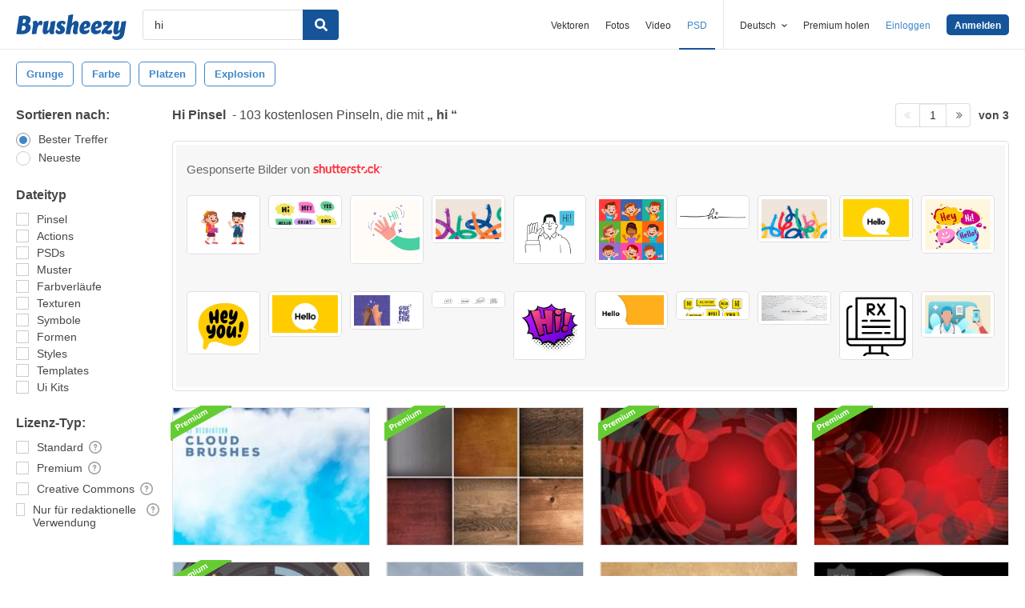

--- FILE ---
content_type: text/html; charset=utf-8
request_url: https://de.brusheezy.com/gratis/hi
body_size: 43871
content:
<!DOCTYPE html>
<!--[if lt IE 7]>      <html lang="de" xmlns:fb="http://developers.facebook.com/schema/" xmlns:og="http://opengraphprotocol.org/schema/" class="no-js lt-ie9 lt-ie8 lt-ie7"> <![endif]-->
<!--[if IE 7]>         <html lang="de" xmlns:fb="http://developers.facebook.com/schema/" xmlns:og="http://opengraphprotocol.org/schema/" class="no-js lt-ie9 lt-ie8"> <![endif]-->
<!--[if IE 8]>         <html lang="de" xmlns:fb="http://developers.facebook.com/schema/" xmlns:og="http://opengraphprotocol.org/schema/" class="no-js lt-ie9"> <![endif]-->
<!--[if IE 9]>         <html lang="de" xmlns:fb="http://developers.facebook.com/schema/" xmlns:og="http://opengraphprotocol.org/schema/" class="no-js ie9"> <![endif]-->
<!--[if gt IE 9]><!--> <html lang="de" xmlns:fb="http://developers.facebook.com/schema/" xmlns:og="http://opengraphprotocol.org/schema/" class="no-js"> <!--<![endif]-->
  <head>
	  <script type="text/javascript">window.country_code = "US";window.remote_ip_address = '3.20.237.184'</script>
              <!-- skipping hreflang -->

    
    <link rel="dns-prefetch" href="//static.brusheezy.com">
    <meta charset="utf-8">
    <meta http-equiv="X-UA-Compatible" content="IE=edge,chrome=1">
<script>window.NREUM||(NREUM={});NREUM.info={"beacon":"bam.nr-data.net","errorBeacon":"bam.nr-data.net","licenseKey":"NRJS-e38a0a5d9f3d7a161d2","applicationID":"682498450","transactionName":"J1kMFkBaWF9cREoRVwVEAQpXRhtAUVkS","queueTime":0,"applicationTime":474,"agent":""}</script>
<script>(window.NREUM||(NREUM={})).init={ajax:{deny_list:["bam.nr-data.net"]},feature_flags:["soft_nav"]};(window.NREUM||(NREUM={})).loader_config={licenseKey:"NRJS-e38a0a5d9f3d7a161d2",applicationID:"682498450",browserID:"682498528"};;/*! For license information please see nr-loader-rum-1.306.0.min.js.LICENSE.txt */
(()=>{var e,t,r={122:(e,t,r)=>{"use strict";r.d(t,{a:()=>i});var n=r(944);function i(e,t){try{if(!e||"object"!=typeof e)return(0,n.R)(3);if(!t||"object"!=typeof t)return(0,n.R)(4);const r=Object.create(Object.getPrototypeOf(t),Object.getOwnPropertyDescriptors(t)),a=0===Object.keys(r).length?e:r;for(let o in a)if(void 0!==e[o])try{if(null===e[o]){r[o]=null;continue}Array.isArray(e[o])&&Array.isArray(t[o])?r[o]=Array.from(new Set([...e[o],...t[o]])):"object"==typeof e[o]&&"object"==typeof t[o]?r[o]=i(e[o],t[o]):r[o]=e[o]}catch(e){r[o]||(0,n.R)(1,e)}return r}catch(e){(0,n.R)(2,e)}}},154:(e,t,r)=>{"use strict";r.d(t,{OF:()=>c,RI:()=>i,WN:()=>u,bv:()=>a,eN:()=>l,gm:()=>o,mw:()=>s,sb:()=>d});var n=r(863);const i="undefined"!=typeof window&&!!window.document,a="undefined"!=typeof WorkerGlobalScope&&("undefined"!=typeof self&&self instanceof WorkerGlobalScope&&self.navigator instanceof WorkerNavigator||"undefined"!=typeof globalThis&&globalThis instanceof WorkerGlobalScope&&globalThis.navigator instanceof WorkerNavigator),o=i?window:"undefined"!=typeof WorkerGlobalScope&&("undefined"!=typeof self&&self instanceof WorkerGlobalScope&&self||"undefined"!=typeof globalThis&&globalThis instanceof WorkerGlobalScope&&globalThis),s=Boolean("hidden"===o?.document?.visibilityState),c=/iPad|iPhone|iPod/.test(o.navigator?.userAgent),d=c&&"undefined"==typeof SharedWorker,u=((()=>{const e=o.navigator?.userAgent?.match(/Firefox[/\s](\d+\.\d+)/);Array.isArray(e)&&e.length>=2&&e[1]})(),Date.now()-(0,n.t)()),l=()=>"undefined"!=typeof PerformanceNavigationTiming&&o?.performance?.getEntriesByType("navigation")?.[0]?.responseStart},163:(e,t,r)=>{"use strict";r.d(t,{j:()=>E});var n=r(384),i=r(741);var a=r(555);r(860).K7.genericEvents;const o="experimental.resources",s="register",c=e=>{if(!e||"string"!=typeof e)return!1;try{document.createDocumentFragment().querySelector(e)}catch{return!1}return!0};var d=r(614),u=r(944),l=r(122);const f="[data-nr-mask]",g=e=>(0,l.a)(e,(()=>{const e={feature_flags:[],experimental:{allow_registered_children:!1,resources:!1},mask_selector:"*",block_selector:"[data-nr-block]",mask_input_options:{color:!1,date:!1,"datetime-local":!1,email:!1,month:!1,number:!1,range:!1,search:!1,tel:!1,text:!1,time:!1,url:!1,week:!1,textarea:!1,select:!1,password:!0}};return{ajax:{deny_list:void 0,block_internal:!0,enabled:!0,autoStart:!0},api:{get allow_registered_children(){return e.feature_flags.includes(s)||e.experimental.allow_registered_children},set allow_registered_children(t){e.experimental.allow_registered_children=t},duplicate_registered_data:!1},browser_consent_mode:{enabled:!1},distributed_tracing:{enabled:void 0,exclude_newrelic_header:void 0,cors_use_newrelic_header:void 0,cors_use_tracecontext_headers:void 0,allowed_origins:void 0},get feature_flags(){return e.feature_flags},set feature_flags(t){e.feature_flags=t},generic_events:{enabled:!0,autoStart:!0},harvest:{interval:30},jserrors:{enabled:!0,autoStart:!0},logging:{enabled:!0,autoStart:!0},metrics:{enabled:!0,autoStart:!0},obfuscate:void 0,page_action:{enabled:!0},page_view_event:{enabled:!0,autoStart:!0},page_view_timing:{enabled:!0,autoStart:!0},performance:{capture_marks:!1,capture_measures:!1,capture_detail:!0,resources:{get enabled(){return e.feature_flags.includes(o)||e.experimental.resources},set enabled(t){e.experimental.resources=t},asset_types:[],first_party_domains:[],ignore_newrelic:!0}},privacy:{cookies_enabled:!0},proxy:{assets:void 0,beacon:void 0},session:{expiresMs:d.wk,inactiveMs:d.BB},session_replay:{autoStart:!0,enabled:!1,preload:!1,sampling_rate:10,error_sampling_rate:100,collect_fonts:!1,inline_images:!1,fix_stylesheets:!0,mask_all_inputs:!0,get mask_text_selector(){return e.mask_selector},set mask_text_selector(t){c(t)?e.mask_selector="".concat(t,",").concat(f):""===t||null===t?e.mask_selector=f:(0,u.R)(5,t)},get block_class(){return"nr-block"},get ignore_class(){return"nr-ignore"},get mask_text_class(){return"nr-mask"},get block_selector(){return e.block_selector},set block_selector(t){c(t)?e.block_selector+=",".concat(t):""!==t&&(0,u.R)(6,t)},get mask_input_options(){return e.mask_input_options},set mask_input_options(t){t&&"object"==typeof t?e.mask_input_options={...t,password:!0}:(0,u.R)(7,t)}},session_trace:{enabled:!0,autoStart:!0},soft_navigations:{enabled:!0,autoStart:!0},spa:{enabled:!0,autoStart:!0},ssl:void 0,user_actions:{enabled:!0,elementAttributes:["id","className","tagName","type"]}}})());var p=r(154),m=r(324);let h=0;const v={buildEnv:m.F3,distMethod:m.Xs,version:m.xv,originTime:p.WN},b={consented:!1},y={appMetadata:{},get consented(){return this.session?.state?.consent||b.consented},set consented(e){b.consented=e},customTransaction:void 0,denyList:void 0,disabled:!1,harvester:void 0,isolatedBacklog:!1,isRecording:!1,loaderType:void 0,maxBytes:3e4,obfuscator:void 0,onerror:void 0,ptid:void 0,releaseIds:{},session:void 0,timeKeeper:void 0,registeredEntities:[],jsAttributesMetadata:{bytes:0},get harvestCount(){return++h}},_=e=>{const t=(0,l.a)(e,y),r=Object.keys(v).reduce((e,t)=>(e[t]={value:v[t],writable:!1,configurable:!0,enumerable:!0},e),{});return Object.defineProperties(t,r)};var w=r(701);const x=e=>{const t=e.startsWith("http");e+="/",r.p=t?e:"https://"+e};var S=r(836),k=r(241);const R={accountID:void 0,trustKey:void 0,agentID:void 0,licenseKey:void 0,applicationID:void 0,xpid:void 0},A=e=>(0,l.a)(e,R),T=new Set;function E(e,t={},r,o){let{init:s,info:c,loader_config:d,runtime:u={},exposed:l=!0}=t;if(!c){const e=(0,n.pV)();s=e.init,c=e.info,d=e.loader_config}e.init=g(s||{}),e.loader_config=A(d||{}),c.jsAttributes??={},p.bv&&(c.jsAttributes.isWorker=!0),e.info=(0,a.D)(c);const f=e.init,m=[c.beacon,c.errorBeacon];T.has(e.agentIdentifier)||(f.proxy.assets&&(x(f.proxy.assets),m.push(f.proxy.assets)),f.proxy.beacon&&m.push(f.proxy.beacon),e.beacons=[...m],function(e){const t=(0,n.pV)();Object.getOwnPropertyNames(i.W.prototype).forEach(r=>{const n=i.W.prototype[r];if("function"!=typeof n||"constructor"===n)return;let a=t[r];e[r]&&!1!==e.exposed&&"micro-agent"!==e.runtime?.loaderType&&(t[r]=(...t)=>{const n=e[r](...t);return a?a(...t):n})})}(e),(0,n.US)("activatedFeatures",w.B),e.runSoftNavOverSpa&&=!0===f.soft_navigations.enabled&&f.feature_flags.includes("soft_nav")),u.denyList=[...f.ajax.deny_list||[],...f.ajax.block_internal?m:[]],u.ptid=e.agentIdentifier,u.loaderType=r,e.runtime=_(u),T.has(e.agentIdentifier)||(e.ee=S.ee.get(e.agentIdentifier),e.exposed=l,(0,k.W)({agentIdentifier:e.agentIdentifier,drained:!!w.B?.[e.agentIdentifier],type:"lifecycle",name:"initialize",feature:void 0,data:e.config})),T.add(e.agentIdentifier)}},234:(e,t,r)=>{"use strict";r.d(t,{W:()=>a});var n=r(836),i=r(687);class a{constructor(e,t){this.agentIdentifier=e,this.ee=n.ee.get(e),this.featureName=t,this.blocked=!1}deregisterDrain(){(0,i.x3)(this.agentIdentifier,this.featureName)}}},241:(e,t,r)=>{"use strict";r.d(t,{W:()=>a});var n=r(154);const i="newrelic";function a(e={}){try{n.gm.dispatchEvent(new CustomEvent(i,{detail:e}))}catch(e){}}},261:(e,t,r)=>{"use strict";r.d(t,{$9:()=>d,BL:()=>s,CH:()=>g,Dl:()=>_,Fw:()=>y,PA:()=>h,Pl:()=>n,Pv:()=>k,Tb:()=>l,U2:()=>a,V1:()=>S,Wb:()=>x,bt:()=>b,cD:()=>v,d3:()=>w,dT:()=>c,eY:()=>p,fF:()=>f,hG:()=>i,k6:()=>o,nb:()=>m,o5:()=>u});const n="api-",i="addPageAction",a="addToTrace",o="addRelease",s="finished",c="interaction",d="log",u="noticeError",l="pauseReplay",f="recordCustomEvent",g="recordReplay",p="register",m="setApplicationVersion",h="setCurrentRouteName",v="setCustomAttribute",b="setErrorHandler",y="setPageViewName",_="setUserId",w="start",x="wrapLogger",S="measure",k="consent"},289:(e,t,r)=>{"use strict";r.d(t,{GG:()=>o,Qr:()=>c,sB:()=>s});var n=r(878),i=r(389);function a(){return"undefined"==typeof document||"complete"===document.readyState}function o(e,t){if(a())return e();const r=(0,i.J)(e),o=setInterval(()=>{a()&&(clearInterval(o),r())},500);(0,n.sp)("load",r,t)}function s(e){if(a())return e();(0,n.DD)("DOMContentLoaded",e)}function c(e){if(a())return e();(0,n.sp)("popstate",e)}},324:(e,t,r)=>{"use strict";r.d(t,{F3:()=>i,Xs:()=>a,xv:()=>n});const n="1.306.0",i="PROD",a="CDN"},374:(e,t,r)=>{r.nc=(()=>{try{return document?.currentScript?.nonce}catch(e){}return""})()},384:(e,t,r)=>{"use strict";r.d(t,{NT:()=>o,US:()=>u,Zm:()=>s,bQ:()=>d,dV:()=>c,pV:()=>l});var n=r(154),i=r(863),a=r(910);const o={beacon:"bam.nr-data.net",errorBeacon:"bam.nr-data.net"};function s(){return n.gm.NREUM||(n.gm.NREUM={}),void 0===n.gm.newrelic&&(n.gm.newrelic=n.gm.NREUM),n.gm.NREUM}function c(){let e=s();return e.o||(e.o={ST:n.gm.setTimeout,SI:n.gm.setImmediate||n.gm.setInterval,CT:n.gm.clearTimeout,XHR:n.gm.XMLHttpRequest,REQ:n.gm.Request,EV:n.gm.Event,PR:n.gm.Promise,MO:n.gm.MutationObserver,FETCH:n.gm.fetch,WS:n.gm.WebSocket},(0,a.i)(...Object.values(e.o))),e}function d(e,t){let r=s();r.initializedAgents??={},t.initializedAt={ms:(0,i.t)(),date:new Date},r.initializedAgents[e]=t}function u(e,t){s()[e]=t}function l(){return function(){let e=s();const t=e.info||{};e.info={beacon:o.beacon,errorBeacon:o.errorBeacon,...t}}(),function(){let e=s();const t=e.init||{};e.init={...t}}(),c(),function(){let e=s();const t=e.loader_config||{};e.loader_config={...t}}(),s()}},389:(e,t,r)=>{"use strict";function n(e,t=500,r={}){const n=r?.leading||!1;let i;return(...r)=>{n&&void 0===i&&(e.apply(this,r),i=setTimeout(()=>{i=clearTimeout(i)},t)),n||(clearTimeout(i),i=setTimeout(()=>{e.apply(this,r)},t))}}function i(e){let t=!1;return(...r)=>{t||(t=!0,e.apply(this,r))}}r.d(t,{J:()=>i,s:()=>n})},555:(e,t,r)=>{"use strict";r.d(t,{D:()=>s,f:()=>o});var n=r(384),i=r(122);const a={beacon:n.NT.beacon,errorBeacon:n.NT.errorBeacon,licenseKey:void 0,applicationID:void 0,sa:void 0,queueTime:void 0,applicationTime:void 0,ttGuid:void 0,user:void 0,account:void 0,product:void 0,extra:void 0,jsAttributes:{},userAttributes:void 0,atts:void 0,transactionName:void 0,tNamePlain:void 0};function o(e){try{return!!e.licenseKey&&!!e.errorBeacon&&!!e.applicationID}catch(e){return!1}}const s=e=>(0,i.a)(e,a)},566:(e,t,r)=>{"use strict";r.d(t,{LA:()=>s,bz:()=>o});var n=r(154);const i="xxxxxxxx-xxxx-4xxx-yxxx-xxxxxxxxxxxx";function a(e,t){return e?15&e[t]:16*Math.random()|0}function o(){const e=n.gm?.crypto||n.gm?.msCrypto;let t,r=0;return e&&e.getRandomValues&&(t=e.getRandomValues(new Uint8Array(30))),i.split("").map(e=>"x"===e?a(t,r++).toString(16):"y"===e?(3&a()|8).toString(16):e).join("")}function s(e){const t=n.gm?.crypto||n.gm?.msCrypto;let r,i=0;t&&t.getRandomValues&&(r=t.getRandomValues(new Uint8Array(e)));const o=[];for(var s=0;s<e;s++)o.push(a(r,i++).toString(16));return o.join("")}},606:(e,t,r)=>{"use strict";r.d(t,{i:()=>a});var n=r(908);a.on=o;var i=a.handlers={};function a(e,t,r,a){o(a||n.d,i,e,t,r)}function o(e,t,r,i,a){a||(a="feature"),e||(e=n.d);var o=t[a]=t[a]||{};(o[r]=o[r]||[]).push([e,i])}},607:(e,t,r)=>{"use strict";r.d(t,{W:()=>n});const n=(0,r(566).bz)()},614:(e,t,r)=>{"use strict";r.d(t,{BB:()=>o,H3:()=>n,g:()=>d,iL:()=>c,tS:()=>s,uh:()=>i,wk:()=>a});const n="NRBA",i="SESSION",a=144e5,o=18e5,s={STARTED:"session-started",PAUSE:"session-pause",RESET:"session-reset",RESUME:"session-resume",UPDATE:"session-update"},c={SAME_TAB:"same-tab",CROSS_TAB:"cross-tab"},d={OFF:0,FULL:1,ERROR:2}},630:(e,t,r)=>{"use strict";r.d(t,{T:()=>n});const n=r(860).K7.pageViewEvent},646:(e,t,r)=>{"use strict";r.d(t,{y:()=>n});class n{constructor(e){this.contextId=e}}},687:(e,t,r)=>{"use strict";r.d(t,{Ak:()=>d,Ze:()=>f,x3:()=>u});var n=r(241),i=r(836),a=r(606),o=r(860),s=r(646);const c={};function d(e,t){const r={staged:!1,priority:o.P3[t]||0};l(e),c[e].get(t)||c[e].set(t,r)}function u(e,t){e&&c[e]&&(c[e].get(t)&&c[e].delete(t),p(e,t,!1),c[e].size&&g(e))}function l(e){if(!e)throw new Error("agentIdentifier required");c[e]||(c[e]=new Map)}function f(e="",t="feature",r=!1){if(l(e),!e||!c[e].get(t)||r)return p(e,t);c[e].get(t).staged=!0,g(e)}function g(e){const t=Array.from(c[e]);t.every(([e,t])=>t.staged)&&(t.sort((e,t)=>e[1].priority-t[1].priority),t.forEach(([t])=>{c[e].delete(t),p(e,t)}))}function p(e,t,r=!0){const o=e?i.ee.get(e):i.ee,c=a.i.handlers;if(!o.aborted&&o.backlog&&c){if((0,n.W)({agentIdentifier:e,type:"lifecycle",name:"drain",feature:t}),r){const e=o.backlog[t],r=c[t];if(r){for(let t=0;e&&t<e.length;++t)m(e[t],r);Object.entries(r).forEach(([e,t])=>{Object.values(t||{}).forEach(t=>{t[0]?.on&&t[0]?.context()instanceof s.y&&t[0].on(e,t[1])})})}}o.isolatedBacklog||delete c[t],o.backlog[t]=null,o.emit("drain-"+t,[])}}function m(e,t){var r=e[1];Object.values(t[r]||{}).forEach(t=>{var r=e[0];if(t[0]===r){var n=t[1],i=e[3],a=e[2];n.apply(i,a)}})}},699:(e,t,r)=>{"use strict";r.d(t,{It:()=>a,KC:()=>s,No:()=>i,qh:()=>o});var n=r(860);const i=16e3,a=1e6,o="SESSION_ERROR",s={[n.K7.logging]:!0,[n.K7.genericEvents]:!1,[n.K7.jserrors]:!1,[n.K7.ajax]:!1}},701:(e,t,r)=>{"use strict";r.d(t,{B:()=>a,t:()=>o});var n=r(241);const i=new Set,a={};function o(e,t){const r=t.agentIdentifier;a[r]??={},e&&"object"==typeof e&&(i.has(r)||(t.ee.emit("rumresp",[e]),a[r]=e,i.add(r),(0,n.W)({agentIdentifier:r,loaded:!0,drained:!0,type:"lifecycle",name:"load",feature:void 0,data:e})))}},741:(e,t,r)=>{"use strict";r.d(t,{W:()=>a});var n=r(944),i=r(261);class a{#e(e,...t){if(this[e]!==a.prototype[e])return this[e](...t);(0,n.R)(35,e)}addPageAction(e,t){return this.#e(i.hG,e,t)}register(e){return this.#e(i.eY,e)}recordCustomEvent(e,t){return this.#e(i.fF,e,t)}setPageViewName(e,t){return this.#e(i.Fw,e,t)}setCustomAttribute(e,t,r){return this.#e(i.cD,e,t,r)}noticeError(e,t){return this.#e(i.o5,e,t)}setUserId(e){return this.#e(i.Dl,e)}setApplicationVersion(e){return this.#e(i.nb,e)}setErrorHandler(e){return this.#e(i.bt,e)}addRelease(e,t){return this.#e(i.k6,e,t)}log(e,t){return this.#e(i.$9,e,t)}start(){return this.#e(i.d3)}finished(e){return this.#e(i.BL,e)}recordReplay(){return this.#e(i.CH)}pauseReplay(){return this.#e(i.Tb)}addToTrace(e){return this.#e(i.U2,e)}setCurrentRouteName(e){return this.#e(i.PA,e)}interaction(e){return this.#e(i.dT,e)}wrapLogger(e,t,r){return this.#e(i.Wb,e,t,r)}measure(e,t){return this.#e(i.V1,e,t)}consent(e){return this.#e(i.Pv,e)}}},782:(e,t,r)=>{"use strict";r.d(t,{T:()=>n});const n=r(860).K7.pageViewTiming},836:(e,t,r)=>{"use strict";r.d(t,{P:()=>s,ee:()=>c});var n=r(384),i=r(990),a=r(646),o=r(607);const s="nr@context:".concat(o.W),c=function e(t,r){var n={},o={},u={},l=!1;try{l=16===r.length&&d.initializedAgents?.[r]?.runtime.isolatedBacklog}catch(e){}var f={on:p,addEventListener:p,removeEventListener:function(e,t){var r=n[e];if(!r)return;for(var i=0;i<r.length;i++)r[i]===t&&r.splice(i,1)},emit:function(e,r,n,i,a){!1!==a&&(a=!0);if(c.aborted&&!i)return;t&&a&&t.emit(e,r,n);var s=g(n);m(e).forEach(e=>{e.apply(s,r)});var d=v()[o[e]];d&&d.push([f,e,r,s]);return s},get:h,listeners:m,context:g,buffer:function(e,t){const r=v();if(t=t||"feature",f.aborted)return;Object.entries(e||{}).forEach(([e,n])=>{o[n]=t,t in r||(r[t]=[])})},abort:function(){f._aborted=!0,Object.keys(f.backlog).forEach(e=>{delete f.backlog[e]})},isBuffering:function(e){return!!v()[o[e]]},debugId:r,backlog:l?{}:t&&"object"==typeof t.backlog?t.backlog:{},isolatedBacklog:l};return Object.defineProperty(f,"aborted",{get:()=>{let e=f._aborted||!1;return e||(t&&(e=t.aborted),e)}}),f;function g(e){return e&&e instanceof a.y?e:e?(0,i.I)(e,s,()=>new a.y(s)):new a.y(s)}function p(e,t){n[e]=m(e).concat(t)}function m(e){return n[e]||[]}function h(t){return u[t]=u[t]||e(f,t)}function v(){return f.backlog}}(void 0,"globalEE"),d=(0,n.Zm)();d.ee||(d.ee=c)},843:(e,t,r)=>{"use strict";r.d(t,{G:()=>a,u:()=>i});var n=r(878);function i(e,t=!1,r,i){(0,n.DD)("visibilitychange",function(){if(t)return void("hidden"===document.visibilityState&&e());e(document.visibilityState)},r,i)}function a(e,t,r){(0,n.sp)("pagehide",e,t,r)}},860:(e,t,r)=>{"use strict";r.d(t,{$J:()=>u,K7:()=>c,P3:()=>d,XX:()=>i,Yy:()=>s,df:()=>a,qY:()=>n,v4:()=>o});const n="events",i="jserrors",a="browser/blobs",o="rum",s="browser/logs",c={ajax:"ajax",genericEvents:"generic_events",jserrors:i,logging:"logging",metrics:"metrics",pageAction:"page_action",pageViewEvent:"page_view_event",pageViewTiming:"page_view_timing",sessionReplay:"session_replay",sessionTrace:"session_trace",softNav:"soft_navigations",spa:"spa"},d={[c.pageViewEvent]:1,[c.pageViewTiming]:2,[c.metrics]:3,[c.jserrors]:4,[c.spa]:5,[c.ajax]:6,[c.sessionTrace]:7,[c.softNav]:8,[c.sessionReplay]:9,[c.logging]:10,[c.genericEvents]:11},u={[c.pageViewEvent]:o,[c.pageViewTiming]:n,[c.ajax]:n,[c.spa]:n,[c.softNav]:n,[c.metrics]:i,[c.jserrors]:i,[c.sessionTrace]:a,[c.sessionReplay]:a,[c.logging]:s,[c.genericEvents]:"ins"}},863:(e,t,r)=>{"use strict";function n(){return Math.floor(performance.now())}r.d(t,{t:()=>n})},878:(e,t,r)=>{"use strict";function n(e,t){return{capture:e,passive:!1,signal:t}}function i(e,t,r=!1,i){window.addEventListener(e,t,n(r,i))}function a(e,t,r=!1,i){document.addEventListener(e,t,n(r,i))}r.d(t,{DD:()=>a,jT:()=>n,sp:()=>i})},908:(e,t,r)=>{"use strict";r.d(t,{d:()=>n,p:()=>i});var n=r(836).ee.get("handle");function i(e,t,r,i,a){a?(a.buffer([e],i),a.emit(e,t,r)):(n.buffer([e],i),n.emit(e,t,r))}},910:(e,t,r)=>{"use strict";r.d(t,{i:()=>a});var n=r(944);const i=new Map;function a(...e){return e.every(e=>{if(i.has(e))return i.get(e);const t="function"==typeof e?e.toString():"",r=t.includes("[native code]"),a=t.includes("nrWrapper");return r||a||(0,n.R)(64,e?.name||t),i.set(e,r),r})}},944:(e,t,r)=>{"use strict";r.d(t,{R:()=>i});var n=r(241);function i(e,t){"function"==typeof console.debug&&(console.debug("New Relic Warning: https://github.com/newrelic/newrelic-browser-agent/blob/main/docs/warning-codes.md#".concat(e),t),(0,n.W)({agentIdentifier:null,drained:null,type:"data",name:"warn",feature:"warn",data:{code:e,secondary:t}}))}},969:(e,t,r)=>{"use strict";r.d(t,{TZ:()=>n,XG:()=>s,rs:()=>i,xV:()=>o,z_:()=>a});const n=r(860).K7.metrics,i="sm",a="cm",o="storeSupportabilityMetrics",s="storeEventMetrics"},990:(e,t,r)=>{"use strict";r.d(t,{I:()=>i});var n=Object.prototype.hasOwnProperty;function i(e,t,r){if(n.call(e,t))return e[t];var i=r();if(Object.defineProperty&&Object.keys)try{return Object.defineProperty(e,t,{value:i,writable:!0,enumerable:!1}),i}catch(e){}return e[t]=i,i}}},n={};function i(e){var t=n[e];if(void 0!==t)return t.exports;var a=n[e]={exports:{}};return r[e](a,a.exports,i),a.exports}i.m=r,i.d=(e,t)=>{for(var r in t)i.o(t,r)&&!i.o(e,r)&&Object.defineProperty(e,r,{enumerable:!0,get:t[r]})},i.f={},i.e=e=>Promise.all(Object.keys(i.f).reduce((t,r)=>(i.f[r](e,t),t),[])),i.u=e=>"nr-rum-1.306.0.min.js",i.o=(e,t)=>Object.prototype.hasOwnProperty.call(e,t),e={},t="NRBA-1.306.0.PROD:",i.l=(r,n,a,o)=>{if(e[r])e[r].push(n);else{var s,c;if(void 0!==a)for(var d=document.getElementsByTagName("script"),u=0;u<d.length;u++){var l=d[u];if(l.getAttribute("src")==r||l.getAttribute("data-webpack")==t+a){s=l;break}}if(!s){c=!0;var f={296:"sha512-XHJAyYwsxAD4jnOFenBf2aq49/pv28jKOJKs7YGQhagYYI2Zk8nHflZPdd7WiilkmEkgIZQEFX4f1AJMoyzKwA=="};(s=document.createElement("script")).charset="utf-8",i.nc&&s.setAttribute("nonce",i.nc),s.setAttribute("data-webpack",t+a),s.src=r,0!==s.src.indexOf(window.location.origin+"/")&&(s.crossOrigin="anonymous"),f[o]&&(s.integrity=f[o])}e[r]=[n];var g=(t,n)=>{s.onerror=s.onload=null,clearTimeout(p);var i=e[r];if(delete e[r],s.parentNode&&s.parentNode.removeChild(s),i&&i.forEach(e=>e(n)),t)return t(n)},p=setTimeout(g.bind(null,void 0,{type:"timeout",target:s}),12e4);s.onerror=g.bind(null,s.onerror),s.onload=g.bind(null,s.onload),c&&document.head.appendChild(s)}},i.r=e=>{"undefined"!=typeof Symbol&&Symbol.toStringTag&&Object.defineProperty(e,Symbol.toStringTag,{value:"Module"}),Object.defineProperty(e,"__esModule",{value:!0})},i.p="https://js-agent.newrelic.com/",(()=>{var e={374:0,840:0};i.f.j=(t,r)=>{var n=i.o(e,t)?e[t]:void 0;if(0!==n)if(n)r.push(n[2]);else{var a=new Promise((r,i)=>n=e[t]=[r,i]);r.push(n[2]=a);var o=i.p+i.u(t),s=new Error;i.l(o,r=>{if(i.o(e,t)&&(0!==(n=e[t])&&(e[t]=void 0),n)){var a=r&&("load"===r.type?"missing":r.type),o=r&&r.target&&r.target.src;s.message="Loading chunk "+t+" failed: ("+a+": "+o+")",s.name="ChunkLoadError",s.type=a,s.request=o,n[1](s)}},"chunk-"+t,t)}};var t=(t,r)=>{var n,a,[o,s,c]=r,d=0;if(o.some(t=>0!==e[t])){for(n in s)i.o(s,n)&&(i.m[n]=s[n]);if(c)c(i)}for(t&&t(r);d<o.length;d++)a=o[d],i.o(e,a)&&e[a]&&e[a][0](),e[a]=0},r=self["webpackChunk:NRBA-1.306.0.PROD"]=self["webpackChunk:NRBA-1.306.0.PROD"]||[];r.forEach(t.bind(null,0)),r.push=t.bind(null,r.push.bind(r))})(),(()=>{"use strict";i(374);var e=i(566),t=i(741);class r extends t.W{agentIdentifier=(0,e.LA)(16)}var n=i(860);const a=Object.values(n.K7);var o=i(163);var s=i(908),c=i(863),d=i(261),u=i(241),l=i(944),f=i(701),g=i(969);function p(e,t,i,a){const o=a||i;!o||o[e]&&o[e]!==r.prototype[e]||(o[e]=function(){(0,s.p)(g.xV,["API/"+e+"/called"],void 0,n.K7.metrics,i.ee),(0,u.W)({agentIdentifier:i.agentIdentifier,drained:!!f.B?.[i.agentIdentifier],type:"data",name:"api",feature:d.Pl+e,data:{}});try{return t.apply(this,arguments)}catch(e){(0,l.R)(23,e)}})}function m(e,t,r,n,i){const a=e.info;null===r?delete a.jsAttributes[t]:a.jsAttributes[t]=r,(i||null===r)&&(0,s.p)(d.Pl+n,[(0,c.t)(),t,r],void 0,"session",e.ee)}var h=i(687),v=i(234),b=i(289),y=i(154),_=i(384);const w=e=>y.RI&&!0===e?.privacy.cookies_enabled;function x(e){return!!(0,_.dV)().o.MO&&w(e)&&!0===e?.session_trace.enabled}var S=i(389),k=i(699);class R extends v.W{constructor(e,t){super(e.agentIdentifier,t),this.agentRef=e,this.abortHandler=void 0,this.featAggregate=void 0,this.loadedSuccessfully=void 0,this.onAggregateImported=new Promise(e=>{this.loadedSuccessfully=e}),this.deferred=Promise.resolve(),!1===e.init[this.featureName].autoStart?this.deferred=new Promise((t,r)=>{this.ee.on("manual-start-all",(0,S.J)(()=>{(0,h.Ak)(e.agentIdentifier,this.featureName),t()}))}):(0,h.Ak)(e.agentIdentifier,t)}importAggregator(e,t,r={}){if(this.featAggregate)return;const n=async()=>{let n;await this.deferred;try{if(w(e.init)){const{setupAgentSession:t}=await i.e(296).then(i.bind(i,305));n=t(e)}}catch(e){(0,l.R)(20,e),this.ee.emit("internal-error",[e]),(0,s.p)(k.qh,[e],void 0,this.featureName,this.ee)}try{if(!this.#t(this.featureName,n,e.init))return(0,h.Ze)(this.agentIdentifier,this.featureName),void this.loadedSuccessfully(!1);const{Aggregate:i}=await t();this.featAggregate=new i(e,r),e.runtime.harvester.initializedAggregates.push(this.featAggregate),this.loadedSuccessfully(!0)}catch(e){(0,l.R)(34,e),this.abortHandler?.(),(0,h.Ze)(this.agentIdentifier,this.featureName,!0),this.loadedSuccessfully(!1),this.ee&&this.ee.abort()}};y.RI?(0,b.GG)(()=>n(),!0):n()}#t(e,t,r){if(this.blocked)return!1;switch(e){case n.K7.sessionReplay:return x(r)&&!!t;case n.K7.sessionTrace:return!!t;default:return!0}}}var A=i(630),T=i(614);class E extends R{static featureName=A.T;constructor(e){var t;super(e,A.T),this.setupInspectionEvents(e.agentIdentifier),t=e,p(d.Fw,function(e,r){"string"==typeof e&&("/"!==e.charAt(0)&&(e="/"+e),t.runtime.customTransaction=(r||"http://custom.transaction")+e,(0,s.p)(d.Pl+d.Fw,[(0,c.t)()],void 0,void 0,t.ee))},t),this.importAggregator(e,()=>i.e(296).then(i.bind(i,943)))}setupInspectionEvents(e){const t=(t,r)=>{t&&(0,u.W)({agentIdentifier:e,timeStamp:t.timeStamp,loaded:"complete"===t.target.readyState,type:"window",name:r,data:t.target.location+""})};(0,b.sB)(e=>{t(e,"DOMContentLoaded")}),(0,b.GG)(e=>{t(e,"load")}),(0,b.Qr)(e=>{t(e,"navigate")}),this.ee.on(T.tS.UPDATE,(t,r)=>{(0,u.W)({agentIdentifier:e,type:"lifecycle",name:"session",data:r})})}}var N=i(843),I=i(782);class j extends R{static featureName=I.T;constructor(e){super(e,I.T),y.RI&&((0,N.u)(()=>(0,s.p)("docHidden",[(0,c.t)()],void 0,I.T,this.ee),!0),(0,N.G)(()=>(0,s.p)("winPagehide",[(0,c.t)()],void 0,I.T,this.ee)),this.importAggregator(e,()=>i.e(296).then(i.bind(i,117))))}}class P extends R{static featureName=g.TZ;constructor(e){super(e,g.TZ),y.RI&&document.addEventListener("securitypolicyviolation",e=>{(0,s.p)(g.xV,["Generic/CSPViolation/Detected"],void 0,this.featureName,this.ee)}),this.importAggregator(e,()=>i.e(296).then(i.bind(i,623)))}}new class extends r{constructor(e){var t;(super(),y.gm)?(this.features={},(0,_.bQ)(this.agentIdentifier,this),this.desiredFeatures=new Set(e.features||[]),this.desiredFeatures.add(E),this.runSoftNavOverSpa=[...this.desiredFeatures].some(e=>e.featureName===n.K7.softNav),(0,o.j)(this,e,e.loaderType||"agent"),t=this,p(d.cD,function(e,r,n=!1){if("string"==typeof e){if(["string","number","boolean"].includes(typeof r)||null===r)return m(t,e,r,d.cD,n);(0,l.R)(40,typeof r)}else(0,l.R)(39,typeof e)},t),function(e){p(d.Dl,function(t){if("string"==typeof t||null===t)return m(e,"enduser.id",t,d.Dl,!0);(0,l.R)(41,typeof t)},e)}(this),function(e){p(d.nb,function(t){if("string"==typeof t||null===t)return m(e,"application.version",t,d.nb,!1);(0,l.R)(42,typeof t)},e)}(this),function(e){p(d.d3,function(){e.ee.emit("manual-start-all")},e)}(this),function(e){p(d.Pv,function(t=!0){if("boolean"==typeof t){if((0,s.p)(d.Pl+d.Pv,[t],void 0,"session",e.ee),e.runtime.consented=t,t){const t=e.features.page_view_event;t.onAggregateImported.then(e=>{const r=t.featAggregate;e&&!r.sentRum&&r.sendRum()})}}else(0,l.R)(65,typeof t)},e)}(this),this.run()):(0,l.R)(21)}get config(){return{info:this.info,init:this.init,loader_config:this.loader_config,runtime:this.runtime}}get api(){return this}run(){try{const e=function(e){const t={};return a.forEach(r=>{t[r]=!!e[r]?.enabled}),t}(this.init),t=[...this.desiredFeatures];t.sort((e,t)=>n.P3[e.featureName]-n.P3[t.featureName]),t.forEach(t=>{if(!e[t.featureName]&&t.featureName!==n.K7.pageViewEvent)return;if(this.runSoftNavOverSpa&&t.featureName===n.K7.spa)return;if(!this.runSoftNavOverSpa&&t.featureName===n.K7.softNav)return;const r=function(e){switch(e){case n.K7.ajax:return[n.K7.jserrors];case n.K7.sessionTrace:return[n.K7.ajax,n.K7.pageViewEvent];case n.K7.sessionReplay:return[n.K7.sessionTrace];case n.K7.pageViewTiming:return[n.K7.pageViewEvent];default:return[]}}(t.featureName).filter(e=>!(e in this.features));r.length>0&&(0,l.R)(36,{targetFeature:t.featureName,missingDependencies:r}),this.features[t.featureName]=new t(this)})}catch(e){(0,l.R)(22,e);for(const e in this.features)this.features[e].abortHandler?.();const t=(0,_.Zm)();delete t.initializedAgents[this.agentIdentifier]?.features,delete this.sharedAggregator;return t.ee.get(this.agentIdentifier).abort(),!1}}}({features:[E,j,P],loaderType:"lite"})})()})();</script>
    <meta name="viewport" content="width=device-width, initial-scale=1.0, minimum-scale=1.0" />
    <title>Hi Kostenlos Pinsel - (103 Free Downloads)</title>
<meta content="103 Das Beste Hi Kostenlos Pinsel Downloads von der Brusheezy Community. Hi Kostenlos Pinsel Lizenziert unter Creative Commons, Open Source und mehr!" name="description" />
<meta content="Brusheezy" property="og:site_name" />
<meta content="Hi Kostenlos Pinsel - (103 Free Downloads)" property="og:title" />
<meta content="https://de.brusheezy.com/gratis/hi" property="og:url" />
<meta content="de_DE" property="og:locale" />
<meta content="en_US" property="og:locale:alternate" />
<meta content="es_ES" property="og:locale:alternate" />
<meta content="fr_FR" property="og:locale:alternate" />
<meta content="nl_NL" property="og:locale:alternate" />
<meta content="pt_BR" property="og:locale:alternate" />
<meta content="sv_SE" property="og:locale:alternate" />
<meta content="https://static.brusheezy.com/system/resources/previews/000/062/512/original/hi-resolution-lightning-brushes.jpg" property="og:image" />
    <link href="/favicon.ico" rel="shortcut icon"></link><link href="/favicon.png" rel="icon" sizes="48x48" type="image/png"></link><link href="/apple-touch-icon-precomposed.png" rel="apple-touch-icon-precomposed"></link>
    <link href="https://maxcdn.bootstrapcdn.com/font-awesome/4.6.3/css/font-awesome.min.css" media="screen" rel="stylesheet" type="text/css" />
    <script src="https://static.brusheezy.com/assets/modernizr.custom.83825-93372fb200ead74f1d44254d993c5440.js" type="text/javascript"></script>
    <link href="https://static.brusheezy.com/assets/application-e6fc89b3e1f8c6290743690971644994.css" media="screen" rel="stylesheet" type="text/css" />
    <link href="https://static.brusheezy.com/assets/print-ac38768f09270df2214d2c500c647adc.css" media="print" rel="stylesheet" type="text/css" />
    <link href="https://feeds.feedburner.com/eezyinc/brusheezy-images" rel="alternate" title="RSS" type="application/rss+xml" />

          <link rel="canonical" href="https://de.brusheezy.com/gratis/hi">


    <meta content="authenticity_token" name="csrf-param" />
<meta content="xiWtA5/zWzY65HjpF2+YLWJ+rh9Y9+vH2Aj8KFugCes=" name="csrf-token" />
    <!-- Begin TextBlock "HTML - Head" -->
<meta name="google-site-verification" content="pfGHD8M12iD8MZoiUsSycicUuSitnj2scI2cB_MvoYw" />
<meta name="google-site-verification" content="b4_frnI9j9l6Hs7d1QntimjvrZOtJ8x8ykl7RfeJS2Y" />
<meta name="tinfoil-site-verification" content="6d4a376b35cc11699dd86a787c7b5ae10b5c70f0" />
<meta name="msvalidate.01" content="9E7A3F56C01FB9B69FCDD1FBD287CAE4" />
<meta name="p:domain_verify" content="e95f03b955f8191de30e476f8527821e"/>
<meta property="fb:page_id" content="111431139680" />
<meta name="google" content="nositelinkssearchbox" />
<meta name="referrer" content="unsafe-url" />
<!--<script type="text/javascript" src="http://api.xeezy.com/api.min.js"></script>-->
<!--<script async src="//cdn-s2s.buysellads.net/pub/brusheezy.js" data-cfasync="false"></script>-->
<link href="https://plus.google.com/116840303500574370724" rel="publisher" />

<script>
  var iStockCoupon = { 
    // --- ADMIN CONIG----
    Code: 'EEZYOFF14', 
    Message: 'Hurry! Offer Expires 10/31/2013',
    // -------------------

    showPopup: function() {
      var win = window.open("", "istock-sale", "width=520,height=320");
      var wrap = win.document.createElement('div'); 
      wrap.setAttribute('class', 'sale-wrapper');
      
      var logo = win.document.createElement('img');
      logo.setAttribute('src', '//static.vecteezy.com/system/assets/asset_files/000/000/171/original/new-istock-logo.jpg');
      wrap.appendChild(logo);
      
      var code = win.document.createElement('div');
      code.setAttribute('class','code');
      code.appendChild(win.document.createTextNode(iStockCoupon.Code));
      wrap.appendChild(code);
      
      var expires = win.document.createElement('div');
      expires.setAttribute('class','expire');
      expires.appendChild(win.document.createTextNode(iStockCoupon.Message));
      wrap.appendChild(expires);
      
      var close = win.document.createElement('a');
      close.setAttribute('href', '#');
      close.appendChild(win.document.createTextNode('Close Window'));
      wrap.appendChild(close);
      
      var style = win.document.createElement('style');
      close.setAttribute('onclick', 'window.close()');
  
      style.appendChild(win.document.createTextNode("a{margin-top: 40px;display:block;font-size:12px;color:rgb(73,149,203);text-decoration:none;} .expire{margin-top:16px;color: rgb(81,81,81);font-size:24px;} .code{margin-top:20px;font-size:50px;font-weight:700;text-transform:uppercase;} img{margin-top:44px;} body{padding:0;margin:0;text-align:center;font-family:sans-serif;} .sale-wrapper{height:288px;border:16px solid #a1a1a1;}"));
      win.document.body.appendChild(style);
      win.document.body.appendChild(wrap);        
    },
  };

</script>
<script src="https://cdn.optimizely.com/js/168948327.js"></script>

<script>var AdminHideEezyPremiumPopup = false</script>
<!-- TradeDoubler site verification 2802548 -->



<!-- End TextBlock "HTML - Head" -->
      <link href="https://static.brusheezy.com/assets/splittests/new_search_ui-418ee10ba4943587578300e2dfed9bdf.css" media="screen" rel="stylesheet" type="text/css" />

  <script type="text/javascript">
    window.searchScope = 'External';
  </script>
    <link rel="next" href="https://de.brusheezy.com/gratis/hi?page=2" />


    <script type="application/ld+json">
      {
        "@context": "http://schema.org",
        "@type": "WebSite",
        "name": "brusheezy",
        "url": "https://www.brusheezy.com"
      }
   </script>

    <script type="application/ld+json">
      {
      "@context": "http://schema.org",
      "@type": "Organization",
      "url": "https://www.brusheezy.com",
      "logo": "https://static.brusheezy.com/assets/structured_data/brusheezy-logo-63a0370ba72197d03d41c8ee2a3fe30d.svg",
      "sameAs": [
        "https://www.facebook.com/brusheezy",
        "https://twitter.com/brusheezy",
        "https://pinterest.com/brusheezy/",
        "https://www.youtube.com/EezyInc",
        "https://instagram.com/eezy/",
        "https://www.snapchat.com/add/eezy",
        "https://google.com/+brusheezy"
      ]
     }
    </script>

    <script src="https://static.brusheezy.com/assets/sp-32e34cb9c56d3cd62718aba7a1338855.js" type="text/javascript"></script>
<script type="text/javascript">
  document.addEventListener('DOMContentLoaded', function() {
    snowplow('newTracker', 'sp', 'a.vecteezy.com', {
      appId: 'brusheezy_production',
      discoverRootDomain: true,
      eventMethod: 'beacon',
      cookieSameSite: 'Lax',
      context: {
        webPage: true,
        performanceTiming: true,
        gaCookies: true,
        geolocation: false
      }
    });
    snowplow('setUserIdFromCookie', 'rollout');
    snowplow('enableActivityTracking', {minimumVisitLength: 10, heartbeatDelay: 10});
    snowplow('enableLinkClickTracking');
    snowplow('trackPageView');
  });
</script>

  </head>

  <body class="proper-sticky-ads   full-width-search fullwidth has-sticky-header redesign-layout searches-show"
        data-site="brusheezy">
    
<link rel="preconnect" href="https://a.pub.network/" crossorigin />
<link rel="preconnect" href="https://b.pub.network/" crossorigin />
<link rel="preconnect" href="https://c.pub.network/" crossorigin />
<link rel="preconnect" href="https://d.pub.network/" crossorigin />
<link rel="preconnect" href="https://c.amazon-adsystem.com" crossorigin />
<link rel="preconnect" href="https://s.amazon-adsystem.com" crossorigin />
<link rel="preconnect" href="https://secure.quantserve.com/" crossorigin />
<link rel="preconnect" href="https://rules.quantcount.com/" crossorigin />
<link rel="preconnect" href="https://pixel.quantserve.com/" crossorigin />
<link rel="preconnect" href="https://btloader.com/" crossorigin />
<link rel="preconnect" href="https://api.btloader.com/" crossorigin />
<link rel="preconnect" href="https://confiant-integrations.global.ssl.fastly.net" crossorigin />
<link rel="stylesheet" href="https://a.pub.network/brusheezy-com/cls.css">
<script data-cfasync="false" type="text/javascript">
  var freestar = freestar || {};
  freestar.queue = freestar.queue || [];
  freestar.config = freestar.config || {};
  freestar.config.enabled_slots = [];
  freestar.initCallback = function () { (freestar.config.enabled_slots.length === 0) ? freestar.initCallbackCalled = false : freestar.newAdSlots(freestar.config.enabled_slots) }
</script>
<script src="https://a.pub.network/brusheezy-com/pubfig.min.js" data-cfasync="false" async></script>
<style>
.fs-sticky-footer {
  background: rgba(247, 247, 247, 0.9) !important;
}
</style>
<!-- Tag ID: brusheezy_1x1_bouncex -->
<div align="center" id="brusheezy_1x1_bouncex">
 <script data-cfasync="false" type="text/javascript">
  freestar.config.enabled_slots.push({ placementName: "brusheezy_1x1_bouncex", slotId: "brusheezy_1x1_bouncex" });
 </script>
</div>


      <script src="https://static.brusheezy.com/assets/partner-service-v3-b8d5668d95732f2d5a895618bbc192d0.js" type="text/javascript"></script>

<script type="text/javascript">
  window.partnerService = new window.PartnerService({
    baseUrl: 'https://p.sa7eer.com',
    site: 'brusheezy',
    contentType: "vector",
    locale: 'de',
    controllerName: 'searches',
    pageviewGuid: '7a42f86f-220c-41a9-ac5c-f752b595ed7a',
    sessionGuid: '80048019-80ce-483e-8325-128fe655db1d',
  });
</script>


    
      

    <div id="fb-root"></div>



      
<header class="ez-site-header ">
  <div class="max-inner is-logged-out">
    <div class='ez-site-header__logo'>
  <a href="https://de.brusheezy.com/" title="Brusheezy"><svg xmlns="http://www.w3.org/2000/svg" id="Layer_1" data-name="Layer 1" viewBox="0 0 248 57.8"><title>brusheezy-logo-color</title><path class="cls-1" d="M32.4,29.6c0,9.9-9.2,15.3-21.1,15.3-3.9,0-11-.6-11.3-.6L6.3,3.9A61.78,61.78,0,0,1,18,2.7c9.6,0,14.5,3,14.5,8.8a12.42,12.42,0,0,1-5.3,10.2A7.9,7.9,0,0,1,32.4,29.6Zm-11.3.1c0-2.8-1.7-3.9-4.6-3.9-1,0-2.1.1-3.2.2L11.7,36.6c.5,0,1,.1,1.5.1C18.4,36.7,21.1,34,21.1,29.7ZM15.6,10.9l-1.4,9h2.2c3.1,0,5.1-2.9,5.1-6,0-2.1-1.1-3.1-3.4-3.1A10.87,10.87,0,0,0,15.6,10.9Z" transform="translate(0 0)"></path><path class="cls-1" d="M55.3,14.4c2.6,0,4,1.6,4,4.4a8.49,8.49,0,0,1-3.6,6.8,3,3,0,0,0-2.7-2c-4.5,0-6.3,10.6-6.4,11.2L46,38.4l-.9,5.9c-3.1,0-6.9.3-8.1.3a4,4,0,0,1-2.2-1l.8-5.2,2-13,.1-.8c.8-5.4-.7-7.7-.7-7.7a9.11,9.11,0,0,1,6.1-2.5c3.4,0,5.2,2,5.3,6.3,1.2-3.1,3.2-6.3,6.9-6.3Z" transform="translate(0 0)"></path><path class="cls-1" d="M85.4,34.7c-.8,5.4.7,7.7.7,7.7A9.11,9.11,0,0,1,80,44.9c-3.5,0-5.3-2.2-5.3-6.7-2.4,3.7-5.6,6.7-9.7,6.7-4.4,0-6.4-3.7-5.3-11.2L61,25.6c.8-5,1-9,1-9,3.2-.6,7.3-2.1,8.8-2.1a4,4,0,0,1,2.2,1L71.4,25.7l-1.5,9.4c-.1.9,0,1.3.8,1.3,3.7,0,5.8-10.7,5.8-10.7.8-5,1-9,1-9,3.2-.6,7.3-2.1,8.8-2.1a4,4,0,0,1,2.2,1L86.9,25.8l-1.3,8.3Z" transform="translate(0 0)"></path><path class="cls-1" d="M103.3,14.4c4.5,0,7.8,1.6,7.8,4.5,0,3.2-3.9,4.5-3.9,4.5s-1.2-2.9-3.7-2.9a2,2,0,0,0-2.2,2,2.41,2.41,0,0,0,1.3,2.2l3.2,2a8.39,8.39,0,0,1,3.9,7.5c0,6.1-4.9,10.7-12.5,10.7-4.6,0-8.8-2-8.8-5.8,0-3.5,3.5-5.4,3.5-5.4S93.8,38,96.8,38A2,2,0,0,0,99,35.8a2.42,2.42,0,0,0-1.3-2.2l-3-1.9a7.74,7.74,0,0,1-3.8-7c.3-5.9,4.8-10.3,12.4-10.3Z" transform="translate(0 0)"></path><path class="cls-1" d="M138.1,34.8c-1.1,5.4.9,7.7.9,7.7a9.28,9.28,0,0,1-6.1,2.4c-4.3,0-6.3-3.2-5-10l.2-.9,1.8-9.6a.94.94,0,0,0-1-1.3c-3.6,0-5.7,10.9-5.7,11l-.7,4.5-.9,5.9c-3.1,0-6.9.3-8.1.3a4,4,0,0,1-2.2-1l.8-5.2,4.3-27.5c.8-5,1-9,1-9,3.2-.6,7.3-2.1,8.8-2.1a4,4,0,0,1,2.2,1l-3.1,19.9c2.4-3.5,5.5-6.3,9.5-6.3,4.4,0,6.8,3.8,5.3,11.2l-1.8,8.4Z" transform="translate(0 0)"></path><path class="cls-1" d="M167.1,22.9c0,4.4-2.4,7.3-8.4,8.5l-6.3,1.3c.5,2.8,2.2,4.1,5,4.1a8.32,8.32,0,0,0,5.8-2.7,3.74,3.74,0,0,1,1.8,3.1c0,3.7-5.5,7.6-11.9,7.6s-10.8-4.2-10.8-11.2c0-8.2,5.7-19.2,15.8-19.2,5.6,0,9,3.3,9,8.5Zm-10.6,4.2a2.63,2.63,0,0,0,1.7-2.8c0-1.2-.4-3-1.8-3-2.5,0-3.6,4.1-4,7.2Z" transform="translate(0 0)"></path><path class="cls-1" d="M192.9,22.9c0,4.4-2.4,7.3-8.4,8.5l-6.3,1.3c.5,2.8,2.2,4.1,5,4.1a8.32,8.32,0,0,0,5.8-2.7,3.74,3.74,0,0,1,1.8,3.1c0,3.7-5.5,7.6-11.9,7.6s-10.8-4.2-10.8-11.2c0-8.2,5.7-19.2,15.8-19.2,5.5,0,9,3.3,9,8.5Zm-10.7,4.2a2.63,2.63,0,0,0,1.7-2.8c0-1.2-.4-3-1.8-3-2.5,0-3.6,4.1-4,7.2Z" transform="translate(0 0)"></path><path class="cls-1" d="M213.9,33.8a7.72,7.72,0,0,1,2.2,5.4c0,4.5-3.7,5.7-6.9,5.7-4.1,0-7.1-2-10.2-3-.9,1-1.7,2-2.5,3,0,0-4.6-.1-4.6-3.3,0-3.9,6.4-10.5,13.3-18.1a19.88,19.88,0,0,0-2.2-.2c-3.9,0-5.4,2-5.4,2a8.19,8.19,0,0,1-1.8-5.4c.2-4.2,4.2-5.4,7.3-5.4,3.3,0,5.7,1.3,8.1,2.4l1.9-2.4s4.7.1,4.7,3.3c0,3.7-6.2,10.3-12.9,17.6a14.65,14.65,0,0,0,4,.7,6.22,6.22,0,0,0,5-2.3Z" transform="translate(0 0)"></path><path class="cls-1" d="M243.8,42.3c-1.7,10.3-8.6,15.5-17.4,15.5-5.6,0-9.8-3-9.8-6.4a3.85,3.85,0,0,1,1.9-3.3,8.58,8.58,0,0,0,5.7,1.8c3.5,0,8.3-1.5,9.1-6.9l.7-4.2c-2.4,3.5-5.5,6.3-9.5,6.3-4.4,0-6.4-3.7-5.3-11.2l1.3-8.1c.8-5,1-9,1-9,3.2-.6,7.3-2.1,8.8-2.1a4,4,0,0,1,2.2,1l-1.6,10.2-1.5,9.4c-.1.9,0,1.3.8,1.3,3.7,0,5.8-10.7,5.8-10.7.8-5,1-9,1-9,3.2-.6,7.3-2.1,8.8-2.1a4,4,0,0,1,2.2,1L246.4,26Z" transform="translate(0 0)"></path></svg>
</a>
</div>


      <nav class="ez-site-header__main-nav logged-out-nav">
    <ul class="ez-site-header__header-menu">
        <div class="ez-site-header__app-links-wrapper" data-target="ez-mobile-menu.appLinksWrapper">
          <li class="ez-site-header__menu-item ez-site-header__menu-item--app-link "
              data-target="ez-mobile-menu.appLink" >
            <a href="https://de.vecteezy.com" target="_blank">Vektoren</a>
          </li>

          <li class="ez-site-header__menu-item ez-site-header__menu-item--app-link "
              data-target="ez-mobile-menu.appLink" >
            <a href="https://de.vecteezy.com/fotos-kostenlos" target="_blank">Fotos</a>
          </li>

          <li class="ez-site-header__menu-item ez-site-header__menu-item--app-link"
              data-target="ez-mobile-menu.appLink" >
            <a href="https://de.videezy.com" target="_blank">Video</a>
          </li>

          <li class="ez-site-header__menu-item ez-site-header__menu-item--app-link active-menu-item"
              data-target="ez-mobile-menu.appLink" >
            <a href="https://de.brusheezy.com" target="_blank">PSD</a>
          </li>
        </div>

        <div class="ez-site-header__separator"></div>

        <li class="ez-site-header__locale_prompt ez-site-header__menu-item"
            data-action="toggle-language-switcher"
            data-switcher-target="ez-site-header__lang_selector">
          <span>
            Deutsch
            <!-- Generator: Adobe Illustrator 21.0.2, SVG Export Plug-In . SVG Version: 6.00 Build 0)  --><svg xmlns="http://www.w3.org/2000/svg" xmlns:xlink="http://www.w3.org/1999/xlink" version="1.1" id="Layer_1" x="0px" y="0px" viewBox="0 0 11.9 7.1" style="enable-background:new 0 0 11.9 7.1;" xml:space="preserve" class="ez-site-header__menu-arrow">
<polygon points="11.9,1.5 10.6,0 6,4.3 1.4,0 0,1.5 6,7.1 "></polygon>
</svg>

          </span>

          
<div id="ez-site-header__lang_selector" class="ez-language-switcher ez-tooltip ez-tooltip--arrow-top">
  <div class="ez-tooltip__arrow ez-tooltip__arrow--middle"></div>
  <div class="ez-tooltip__content">
    <ul>
        <li>
          <a href="https://www.brusheezy.com/free/hi" class="nested-locale-switcher-link en" data-locale="en" rel="nofollow">English</a>        </li>
        <li>
          <a href="https://es.brusheezy.com/libre/hi" class="nested-locale-switcher-link es" data-locale="es" rel="nofollow">Español</a>        </li>
        <li>
          <a href="https://pt.brusheezy.com/livre/hi" class="nested-locale-switcher-link pt" data-locale="pt" rel="nofollow">Português</a>        </li>
        <li>
          
            <span class="nested-locale-switcher-link de current">
              Deutsch
              <svg xmlns="http://www.w3.org/2000/svg" id="Layer_1" data-name="Layer 1" viewBox="0 0 11.93 9.39"><polygon points="11.93 1.76 10.17 0 4.3 5.87 1.76 3.32 0 5.09 4.3 9.39 11.93 1.76"></polygon></svg>

            </span>
        </li>
        <li>
          <a href="https://fr.brusheezy.com/libre/hi" class="nested-locale-switcher-link fr" data-locale="fr" rel="nofollow">Français</a>        </li>
        <li>
          <a href="https://nl.brusheezy.com/gratis/hi" class="nested-locale-switcher-link nl" data-locale="nl" rel="nofollow">Nederlands</a>        </li>
        <li>
          <a href="https://sv.brusheezy.com/gratis/hi" class="nested-locale-switcher-link sv" data-locale="sv" rel="nofollow">Svenska</a>        </li>
    </ul>
  </div>
</div>


        </li>

          <li class="ez-site-header__menu-item ez-site-header__menu-item--join-pro-link"
              data-target="ez-mobile-menu.joinProLink">
            <a href="/signups/join_premium">Premium holen</a>
          </li>

          <li class="ez-site-header__menu-item"
              data-target="ez-mobile-menu.logInBtn">
            <a href="/login" class="login-link" data-remote="true" onclick="track_header_login_click();">Einloggen</a>
          </li>

          <li class="ez-site-header__menu-item ez-site-header__menu-item--btn ez-site-header__menu-item--sign-up-btn"
              data-target="ez-mobile-menu.signUpBtn">
            <a href="/registrieren" class="ez-btn ez-btn--primary ez-btn--tiny ez-btn--sign-up" data-remote="true" onclick="track_header_join_eezy_click();">Anmelden</a>
          </li>


      

        <li class="ez-site-header__menu-item ez-site-header__mobile-menu">
          <button class="ez-site-header__mobile-menu-btn"
                  data-controller="ez-mobile-menu">
            <svg xmlns="http://www.w3.org/2000/svg" viewBox="0 0 20 14"><g id="Layer_2" data-name="Layer 2"><g id="Account_Pages_Mobile_Menu_Open" data-name="Account Pages Mobile Menu Open"><g id="Account_Pages_Mobile_Menu_Open-2" data-name="Account Pages Mobile Menu Open"><path class="cls-1" d="M0,0V2H20V0ZM0,8H20V6H0Zm0,6H20V12H0Z"></path></g></g></g></svg>

          </button>
        </li>
    </ul>

  </nav>

  <script src="https://static.brusheezy.com/assets/header_mobile_menu-bbe8319134d6d4bb7793c9fdffca257c.js" type="text/javascript"></script>


      <p% search_path = nil %>

<form accept-charset="UTF-8" action="/gratis" class="ez-search-form" data-action="new-search" data-adid="1636631" data-behavior="" data-trafcat="T1" method="post"><div style="margin:0;padding:0;display:inline"><input name="utf8" type="hidden" value="&#x2713;" /><input name="authenticity_token" type="hidden" value="xiWtA5/zWzY65HjpF2+YLWJ+rh9Y9+vH2Aj8KFugCes=" /></div>
  <input id="from" name="from" type="hidden" value="mainsite" />
  <input id="in_se" name="in_se" type="hidden" value="true" />

  <div class="ez-input">
      <input class="ez-input__field ez-input__field--basic ez-input__field--text ez-search-form__input" id="search" name="search" placeholder="Suche" type="text" value="hi" />

    <button class="ez-search-form__submit" title="Suche" type="submit">
      <svg xmlns="http://www.w3.org/2000/svg" id="Layer_1" data-name="Layer 1" viewBox="0 0 14.39 14.39"><title>search</title><path d="M14,12.32,10.81,9.09a5.87,5.87,0,1,0-1.72,1.72L12.32,14A1.23,1.23,0,0,0,14,14,1.23,1.23,0,0,0,14,12.32ZM2.43,5.88A3.45,3.45,0,1,1,5.88,9.33,3.46,3.46,0,0,1,2.43,5.88Z"></path></svg>

</button>  </div>
</form>

  </div><!-- .max-inner -->

    
    <!-- Search Tags -->
    <div class="ez-search-tags">
      
<link href="https://static.brusheezy.com/assets/tags_carousel-e3b70e45043c44ed04a5d925fa3e3ba6.css" media="screen" rel="stylesheet" type="text/css" />

<div class="outer-tags-wrap" >
  <div class="rs-carousel">
    <ul class="tags-wrap">
          <li class="tag">
            <a href="/gratis/grunge" class="tag-link" data-behavior="related-search-click" data-related-term="grunge" title="grunge">
              <span>
                grunge
              </span>
</a>          </li>
          <li class="tag">
            <a href="/gratis/farbe" class="tag-link" data-behavior="related-search-click" data-related-term="farbe" title="farbe">
              <span>
                farbe
              </span>
</a>          </li>
          <li class="tag">
            <a href="/gratis/platzen" class="tag-link" data-behavior="related-search-click" data-related-term="platzen" title="platzen">
              <span>
                platzen
              </span>
</a>          </li>
          <li class="tag">
            <a href="/gratis/explosion" class="tag-link" data-behavior="related-search-click" data-related-term="explosion" title="explosion">
              <span>
                explosion
              </span>
</a>          </li>
    </ul>
  </div>
</div>

<script defer="defer" src="https://static.brusheezy.com/assets/jquery.ui.widget-0763685ac5d9057e21eac4168b755b9a.js" type="text/javascript"></script>
<script defer="defer" src="https://static.brusheezy.com/assets/jquery.event.drag-3d54f98bab25c12a9b9cc1801f3e1c4b.js" type="text/javascript"></script>
<script defer="defer" src="https://static.brusheezy.com/assets/jquery.translate3d-6277fde3b8b198a2da2aa8e4389a7c84.js" type="text/javascript"></script>
<script defer="defer" src="https://static.brusheezy.com/assets/jquery.rs.carousel-5763ad180bc69cb2b583cd5d42a9c231.js" type="text/javascript"></script>
<script defer="defer" src="https://static.brusheezy.com/assets/jquery.rs.carousel-touch-c5c93eecbd1da1af1bce8f19e8f02105.js" type="text/javascript"></script>
<script defer="defer" src="https://static.brusheezy.com/assets/tags-carousel-bb78c5a4ca2798d203e5b9c09f22846d.js" type="text/javascript"></script>


    </div>
</header>


    <div id="body">
      <div class="content">

        

          

<input id="originalSearchQuery" name="originalSearchQuery" type="hidden" value="hi" />

<button class="filter-sidebar-open-btn btn primary flat" title="Filters">Filters</button>

<div class="content-inner">
  <aside id="filter-sidebar">



      <link href="https://static.brusheezy.com/assets/search_filter-6c123be796899e69b74df5c98ea0fa45.css" media="screen" rel="stylesheet" type="text/css" />

<div class="filter-inner full ">
  <button class="filter-sidebar-close-btn">Close</button>

  <h4>Sortieren nach:</h4>
  <ul class="search-options">
    <li>
      
<div class="check--wrapper">
  <div class="check--box checked  radio" data-filter-param="sort-best"></div>
  <div class="check--label">Bester Treffer</div>

</div>
    </li>
    <li>
      
<div class="check--wrapper">
  <div class="check--box   radio" data-filter-param="sort-newest"></div>
  <div class="check--label">Neueste</div>

</div>
    </li>
  </ul>

  <h4>Dateityp</h4>
  <ul class="search-options">
    <li>
    
<div class="check--wrapper">
  <div class="check--box   " data-filter-param="content-type-brushes"></div>
  <div class="check--label">Pinsel</div>

</div>
  </li>
    <li>
      
<div class="check--wrapper">
  <div class="check--box   " data-filter-param="content-type-actions"></div>
  <div class="check--label"><span class="translation_missing" title="translation missing: de.options.actions">Actions</span></div>

</div>
    </li>
    <li>
      
<div class="check--wrapper">
  <div class="check--box   " data-filter-param="content-type-psds"></div>
  <div class="check--label">PSDs</div>

</div>
    </li>
    <li>
      
<div class="check--wrapper">
  <div class="check--box   " data-filter-param="content-type-patterns"></div>
  <div class="check--label">Muster</div>

</div>
    </li>
    <li>
      
<div class="check--wrapper">
  <div class="check--box   " data-filter-param="content-type-gradients"></div>
  <div class="check--label">Farbverläufe</div>

</div>
    </li>
    <li>
      
<div class="check--wrapper">
  <div class="check--box   " data-filter-param="content-type-textures"></div>
  <div class="check--label">Texturen</div>

</div>
    </li>
    <li>
      
<div class="check--wrapper">
  <div class="check--box   " data-filter-param="content-type-symbols"></div>
  <div class="check--label">Symbole</div>

</div>
    </li>
    <li>
    
<div class="check--wrapper">
  <div class="check--box   " data-filter-param="content-type-shapes"></div>
  <div class="check--label">Formen</div>

</div>
  </li>
    <li>
      
<div class="check--wrapper">
  <div class="check--box   " data-filter-param="content-type-styles"></div>
  <div class="check--label"><span class="translation_missing" title="translation missing: de.options.styles">Styles</span></div>

</div>
    </li>
    <li>
      
<div class="check--wrapper">
  <div class="check--box   " data-filter-param="content-type-templates"></div>
  <div class="check--label"><span class="translation_missing" title="translation missing: de.options.templates">Templates</span></div>

</div>
    </li>
    <li>
      
<div class="check--wrapper">
  <div class="check--box   " data-filter-param="content-type-ui-kits"></div>
  <div class="check--label"><span class="translation_missing" title="translation missing: de.options.ui-kits">Ui Kits</span></div>

</div>
    </li>
  </ul>

  <div class="extended-options">
    <h4>Lizenz-Typ:</h4>
    <ul class="search-options">
      <li>
        
<div class="check--wrapper">
  <div class="check--box   " data-filter-param="license-standard"></div>
  <div class="check--label">Standard</div>

    <span class="ez-tooltip-icon" data-tooltip-position="right top" data-tooltip="&lt;h4&gt;Standard&lt;/h4&gt;&lt;p&gt;Dieser Filter zeigt nur Bilder an, die von unseren Mitgestaltern erstellt und von unseren Moderatoren überprüft wurden.
 Diese Dateien sind mit Verweis kostenlos zu verwenden. Eine zusätzliche Lizenz kann erworben werden, um Verweisanforderungen zu entfernen.&lt;/p&gt;" title="&lt;h4&gt;Standard&lt;/h4&gt;&lt;p&gt;Dieser Filter zeigt nur Bilder an, die von unseren Mitgestaltern erstellt und von unseren Moderatoren überprüft wurden.
 Diese Dateien sind mit Verweis kostenlos zu verwenden. Eine zusätzliche Lizenz kann erworben werden, um Verweisanforderungen zu entfernen.&lt;/p&gt;"><svg class="ez-icon-circle-question"><use xlink:href="#ez-icon-circle-question"></use></svg></span>
</div>
      </li>
      <li>
        
<div class="check--wrapper">
  <div class="check--box   " data-filter-param="license-premium"></div>
  <div class="check--label">Premium</div>

    <span class="ez-tooltip-icon" data-tooltip-position="right top" data-tooltip="&lt;h4&gt;Premium&lt;/h4&gt;&lt;p&gt;Dieser Filter zeigt nur Premium-Bilder an, die zum Verkauf stehen.
 Jede Datei wird mit einer gebührenfreien Lizenz übermittelt.&lt;/p&gt;" title="&lt;h4&gt;Premium&lt;/h4&gt;&lt;p&gt;Dieser Filter zeigt nur Premium-Bilder an, die zum Verkauf stehen.
 Jede Datei wird mit einer gebührenfreien Lizenz übermittelt.&lt;/p&gt;"><svg class="ez-icon-circle-question"><use xlink:href="#ez-icon-circle-question"></use></svg></span>
</div>
      </li>
      <li>
        
<div class="check--wrapper">
  <div class="check--box   " data-filter-param="license-cc"></div>
  <div class="check--label">Creative Commons</div>

    <span class="ez-tooltip-icon" data-tooltip-position="right top" data-tooltip="&lt;h4&gt;Creative Commons&lt;/h4&gt;&lt;p&gt;Dieser Filter zeigt nur kostenlose Bilder an, die gemäß den Richtlinien von Creative Commons verwendet werden müssen.
 Wir verkaufen keine Lizenzen für diese Bilder.&lt;/p&gt;" title="&lt;h4&gt;Creative Commons&lt;/h4&gt;&lt;p&gt;Dieser Filter zeigt nur kostenlose Bilder an, die gemäß den Richtlinien von Creative Commons verwendet werden müssen.
 Wir verkaufen keine Lizenzen für diese Bilder.&lt;/p&gt;"><svg class="ez-icon-circle-question"><use xlink:href="#ez-icon-circle-question"></use></svg></span>
</div>
      </li>
      <li>
        
<div class="check--wrapper">
  <div class="check--box   " data-filter-param="license-editorial"></div>
  <div class="check--label">Nur für redaktionelle Verwendung</div>

    <span class="ez-tooltip-icon" data-tooltip-position="right top" data-tooltip="&lt;h4&gt;Nur für redaktionelle Verwendung&lt;/h4&gt;&lt;p&gt;Dieser Filter zeigt nur kostenlose Bilder zur Verwendung in Nachrichtenartikeln, Sachbüchern, Dokumentationen oder anderen berichtenswerten Zwecken an.
 Keine Verwendung für Werbung, Merchandisingartikel, Produktverpackungen oder andere kommerzielle oder werbliche Zwecke.&lt;/p&gt;" title="&lt;h4&gt;Nur für redaktionelle Verwendung&lt;/h4&gt;&lt;p&gt;Dieser Filter zeigt nur kostenlose Bilder zur Verwendung in Nachrichtenartikeln, Sachbüchern, Dokumentationen oder anderen berichtenswerten Zwecken an.
 Keine Verwendung für Werbung, Merchandisingartikel, Produktverpackungen oder andere kommerzielle oder werbliche Zwecke.&lt;/p&gt;"><svg class="ez-icon-circle-question"><use xlink:href="#ez-icon-circle-question"></use></svg></span>
</div>
      </li>
    </ul>

  </div>
</div>

<button class="btn flat toggle-btn" data-toggle="closed" data-more="Weitere Suchfilter" data-less="Weniger Suchfilter">Weitere Suchfilter</button>

<button class="btn flat apply-filters-btn">Apply Filters</button>

<svg xmlns="http://www.w3.org/2000/svg" style="display: none;">
  
    <symbol id="ez-icon-plus" viewBox="0 0 512 512">
      <path d="m512 213l-213 0 0-213-86 0 0 213-213 0 0 86 213 0 0 213 86 0 0-213 213 0z"></path>
    </symbol>
  
    <symbol id="ez-icon-vector-file" viewBox="0 0 512 512">
      <path d="m356 0l-318 0 0 512 436 0 0-394z m66 461l-332 0 0-410 245 0 87 87z m-179-256c-56 0-102 46-102 102 0 57 46 103 102 103 57 0 103-46 103-103l-103 0z m26 77l102 0c0-57-46-103-102-103z"></path>
    </symbol>
  
    <symbol id="ez-icon-webpage" viewBox="0 0 512 512">
      <path d="m0 0l0 512 512 0 0-512z m51 51l307 0 0 51-307 0z m410 410l-410 0 0-307 410 0z m0-359l-51 0 0-51 51 0z m-179 103l-180 0 0 205 180 0z m-52 153l-76 0 0-102 76 0z m180-153l-77 0 0 51 77 0z m0 77l-77 0 0 51 77 0z m0 76l-77 0 0 52 77 0z"></path>
    </symbol>
  
    <symbol id="ez-icon-money" viewBox="0 0 512 512">
      <path d="m486 77l-460 0c-15 0-26 11-26 25l0 308c0 14 11 25 26 25l460 0c15 0 26-11 26-25l0-308c0-14-11-25-26-25z m-435 307l0-92 92 92z m410 0l-246 0-164-164 0-92 246 0 164 164z m0-164l-92-92 92 0z m-307 36c0 57 45 102 102 102 57 0 102-45 102-102 0-57-45-102-102-102-57 0-102 45-102 102z m153 0c0 28-23 51-51 51-28 0-51-23-51-51 0-28 23-51 51-51 28 0 51 23 51 51z"></path>
    </symbol>
  
    <symbol id="ez-icon-money-dark" viewBox="0 0 512 512">
      <path d="m0 77l0 358 512 0 0-358z m461 307l-282 0-128-128 0-128 282 0 128 128z m-205-205c-42 0-77 35-77 77 0 42 35 77 77 77 42 0 77-35 77-77 0-42-35-77-77-77z"></path>
    </symbol>
  
    <symbol id="ez-icon-calendar" viewBox="0 0 512 512">
      <path d="m384 358l-51 0 0 52 51 0z m26-307l0-51-52 0 0 51-204 0 0-51-52 0 0 51-102 0 0 461 512 0 0-461z m51 410l-410 0 0-256 410 0z m0-307l-410 0 0-52 410 0z m-77 102l-51 0 0 51 51 0z m-102 0l-52 0 0 51 52 0z m-103 102l-51 0 0 52 51 0z m0-102l-51 0 0 51 51 0z m103 102l-52 0 0 52 52 0z"></path>
    </symbol>
  
    <symbol id="ez-icon-calendar-dark" viewBox="0 0 512 512">
      <path d="m410 51l0-51-52 0 0 51-204 0 0-51-52 0 0 51-102 0 0 77 512 0 0-77z m-410 461l512 0 0-333-512 0z m333-256l51 0 0 51-51 0z m0 102l51 0 0 52-51 0z m-103-102l52 0 0 51-52 0z m0 102l52 0 0 52-52 0z m-102-102l51 0 0 51-51 0z m0 102l51 0 0 52-51 0z"></path>
    </symbol>
  
    <symbol id="ez-icon-checkbox" viewBox="0 0 512 512">
      <path d="m142 205l142 136 200-252-49-34-156 199-94-89z m313 79l0 171-398 0 0-398 171 0 0-57-228 0 0 512 512 0 0-228z"></path>
    </symbol>
  
    <symbol id="ez-icon-circle-minus" viewBox="0 0 512 512">
      <path d="m256 0c-141 0-256 115-256 256 0 141 115 256 256 256 141 0 256-115 256-256 0-141-115-256-256-256z m0 461c-113 0-205-92-205-205 0-113 92-205 205-205 113 0 205 92 205 205 0 113-92 205-205 205z m-102-179l204 0 0-52-204 0z"></path>
    </symbol>
  
    <symbol id="ez-icon-circle-minus-dark" viewBox="0 0 512 512">
      <path d="m256 0c-141 0-256 115-256 256 0 141 115 256 256 256 141 0 256-115 256-256 0-141-115-256-256-256z m102 282l-204 0 0-52 204 0z"></path>
    </symbol>
  
    <symbol id="ez-icon-comments" viewBox="0 0 512 512">
      <path d="m154 230l51 0 0-51-51 0z m76 0l52 0 0-51-52 0z m77 0l51 0 0-51-51 0z m128-230l-358 0c-43 0-77 34-77 77l0 256c0 42 34 77 77 77l0 102 219-102 139 0c43 0 77-35 77-77l0-256c0-43-34-77-77-77z m26 333c0 14-12 25-26 25l-151 0-156 73 0-73-51 0c-14 0-26-11-26-25l0-256c0-14 12-26 26-26l358 0c14 0 26 12 26 26z"></path>
    </symbol>
  
    <symbol id="ez-icon-close" viewBox="0 0 512 512">
      <path d="m512 56l-56-56-200 200-200-200-56 56 200 200-200 200 56 56 200-200 200 200 56-56-200-200z"></path>
    </symbol>
  
    <symbol id="ez-icon-comments-dark" viewBox="0 0 512 512">
      <path d="m435 0l-358 0c-43 0-77 34-77 77l0 256c0 42 34 77 77 77l0 102 219-102 139 0c43 0 77-35 77-77l0-256c0-43-34-77-77-77z m-230 230l-51 0 0-51 51 0z m77 0l-52 0 0-51 52 0z m76 0l-51 0 0-51 51 0z"></path>
    </symbol>
  
    <symbol id="ez-icon-credits" viewBox="0 0 512 512">
      <path d="m358 166c-48 0-153-19-153 77l0 154c0 57 105 77 153 77 49 0 154-20 154-77l0-154c0-57-105-77-154-77z m0 52c36-1 70 7 100 25-30 18-64 27-100 26-35 1-69-8-100-26 31-18 65-26 100-25z m103 176c-31 20-66 30-103 28-36 2-72-8-102-28l0-17c33 13 67 19 102 20 35-1 70-7 103-20z m0-76c-30 20-66 29-103 28-36 1-72-8-102-29l0-17c33 13 67 20 102 20 35 0 70-7 103-20z m-324-177l-9-2-10 0c-11-2-21-5-31-8l-10-4-7 0-5-2-4-2-3-2-4-6c30-18 64-26 100-25 35-1 69 7 100 25l53 0c0-57-105-77-153-77-49 0-154 20-154 77l0 231c0 57 105 76 154 76 8 0 17 0 25-1l0-51c-8 1-17 1-25 1-37 2-72-8-103-28l0-17c33 12 68 19 103 20 8 0 17-1 25-2l0-51c-8 1-17 1-25 1-37 2-73-8-103-28l0-17c33 13 68 19 103 20 8 0 17-1 25-2l0-51c-8 1-17 2-25 2-37 1-73-8-103-29l0-17c33 13 68 20 103 20 8 0 17-1 25-2l0-51c-8 1-17 2-25 2-6 0-12 0-17 0z"></path>
    </symbol>
  
    <symbol id="ez-icon-credits-dark" viewBox="0 0 512 512">
      <path d="m425 245c-26-15-54-21-84-21-30 0-57 6-83 21 26 15 53 22 83 22 30 0 58-7 84-22z m-169 111l0 15c26 17 55 26 85 24 30 2 60-7 86-24l0-15c-28 11-56 17-86 17-30 0-57-6-85-17z m0-64l0 15c26 17 55 26 85 24 30 2 60-7 86-24l0-15c-28 11-56 17-86 17-30 0-57-6-85-17z m85-153c0-79-102-107-170-107-69 0-171 28-171 107l0 192c0 79 102 106 171 106 8 0 17 0 25-2l2 0c37 32 99 45 143 45 69 0 171-28 171-107l0-128c0-79-102-106-171-106z m-170-22c-30 0-58 7-84 22l3 2 2 2 8 4 7 0 8 2c9 2 17 5 26 7l15 0c4 2 10 4 15 4 6 0 15 0 21-2l0 43c-6 2-15 2-21 2-30 0-58-7-86-17l0 15c26 17 56 25 86 23 6 0 15 0 21-2l0 43c-6 2-15 2-21 2-30 0-58-7-86-17l0 15c26 17 56 25 86 23 6 0 15 0 21-2l0 43c-6 2-15 2-21 2-30 0-58-7-86-17l0 15c26 17 56 25 86 23 6 0 15 0 21-2l0 43c-6 2-15 2-21 2-41 0-128-17-128-64l0-192c0-47 87-64 128-64 40 0 128 17 128 64l-45 0c-26-15-53-22-83-22z m298 256c0 47-87 64-128 64-40 0-128-17-128-64l0-128c0-47 88-64 128-64 41 0 128 17 128 64z"></path>
    </symbol>
  
    <symbol id="ez-icon-go-back-arrow" viewBox="0 0 512 512">
      <path d="m388 201l-269 0 93-93-43-44-169 168 169 168 43-43-93-94 269 0c34 0 62 28 62 62 0 34-28 62-62 62l-32 0 0 61 32 0c45 3 89-20 112-59 24-40 24-89 0-128-23-39-67-62-112-59z"></path>
    </symbol>
  
    <symbol id="ez-icon-home" viewBox="0 0 512 512">
      <path d="m59 273l0 227 394 0 0-227-197-139z m222 178l-49 0 0-97 49 0z m123 0l-73 0 0-146-149 0 0 146-73 0 0-153 148-104 148 104z m-148-439l-123 87 0-87-49 0 0 122-84 59 29 39 227-161 227 161 29-39z"></path>
    </symbol>
  
    <symbol id="ez-icon-home-dark" viewBox="0 0 512 512">
      <path d="m256 12l-123 87 0-87-49 0 0 122-84 59 29 39 227-161 227 161 29-39z m-197 261l0 227 123 0 0-195 148 0 0 195 123 0 0-227-197-139z m172 227l49 0 0-146-49 0z"></path>
    </symbol>
  
    <symbol id="ez-icon-horiz-dots" viewBox="0 0 512 512">
      <path d="m51 205c-28 0-51 23-51 51 0 28 23 51 51 51 28 0 51-23 51-51 0-28-23-51-51-51z m205 0c-28 0-51 23-51 51 0 28 23 51 51 51 28 0 51-23 51-51 0-28-23-51-51-51z m205 0c-28 0-51 23-51 51 0 28 23 51 51 51 28 0 51-23 51-51 0-28-23-51-51-51z"></path>
    </symbol>
  
    <symbol id="ez-icon-edit" viewBox="0 0 512 512">
      <path d="m51 51l103 0 0-51-154 0 0 154 51 0z m461 51c0-28-10-53-31-71-41-39-105-39-146 0l-274 274c-2 2-2 5-5 5l0 2-56 167c-5 13 0 28 15 33 5 3 13 3 18 0l164-54 3 0c2-2 5-5 7-7l274-277c21-18 31-43 31-72z m-445 343l25-74 51 51z m122-51l-35-36-39-35 215-215 72 71z m256-256l-5 5-71-71 5-5c20-21 51-21 71 0 21 17 21 51 0 71z m16 323l-103 0 0 51 154 0 0-154-51 0z"></path>
    </symbol>
  
    <symbol id="ez-icon-circle-alert" viewBox="0 0 512 512">
      <path d="m256 0c-141 0-256 115-256 256 0 141 115 256 256 256 141 0 256-115 256-256 0-141-115-256-256-256z m0 461c-113 0-205-92-205-205 0-113 92-205 205-205 113 0 205 92 205 205 0 113-92 205-205 205z m-26-103l52 0 0-51-52 0z m0-102l52 0 0-102-52 0z"></path>
    </symbol>
  
    <symbol id="ez-icon-circle-alert-dark" viewBox="0 0 512 512">
      <path d="m256 0c-141 0-256 115-256 256 0 141 115 256 256 256 141 0 256-115 256-256 0-141-115-256-256-256z m26 358l-52 0 0-51 52 0z m0-102l-52 0 0-102 52 0z"></path>
    </symbol>
  
    <symbol id="ez-icon-circle-plus" viewBox="0 0 512 512">
      <path d="m282 154l-52 0 0 76-76 0 0 52 76 0 0 76 52 0 0-76 76 0 0-52-76 0z m-26-154c-141 0-256 115-256 256 0 141 115 256 256 256 141 0 256-115 256-256 0-141-115-256-256-256z m0 461c-113 0-205-92-205-205 0-113 92-205 205-205 113 0 205 92 205 205 0 113-92 205-205 205z"></path>
    </symbol>
  
    <symbol id="ez-icon-circle-plus-dark" viewBox="0 0 512 512">
      <path d="m256 0c-141 0-256 115-256 256 0 141 115 256 256 256 141 0 256-115 256-256 0-141-115-256-256-256z m102 282l-76 0 0 76-52 0 0-76-76 0 0-52 76 0 0-76 52 0 0 76 76 0z"></path>
    </symbol>
  
    <symbol id="ez-icon-facebook" viewBox="0 0 512 512">
      <path d="m483 0l-454 0c-14 0-27 14-27 27l0 454c0 17 13 31 27 31l242 0 0-198-64 0 0-78 64 0 0-55c-6-51 31-96 82-102 7 0 11 0 17 0 21 0 41 0 58 3l0 68-41 0c-30 0-37 14-37 38l0 51 75 0-10 78-65 0 0 195 130 0c17 0 27-14 27-27l0-458c3-13-10-27-24-27z"></path>
    </symbol>
  
    <symbol id="ez-icon-triangle-info" viewBox="0 0 512 512">
      <path d="m230 256l52 0 0-51-52 0z m0 154l52 0 0-103-52 0z m274-13l-179-353c-18-39-66-54-105-36-15 7-28 20-36 36l-176 355c-21 39-5 87 36 105 10 5 23 8 35 8l356 0c44 0 80-36 80-79-3-11-6-23-11-36z m-48 51c-5 8-13 13-23 13l-354 0c-15 0-25-10-25-26 0-5 0-10 2-13l177-355c8-13 23-18 38-11 5 3 8 5 11 11l176 355c3 8 3 18-2 26z"></path>
    </symbol>
  
    <symbol id="ez-icon-triangle-info-dark" viewBox="0 0 512 512">
      <path d="m504 398l-178-354c-13-27-40-44-70-44-30 0-57 17-70 44l-178 354c-12 25-11 54 4 77 14 23 39 37 67 37l354 0c27 0 53-14 67-37 14-23 16-52 4-77z m-222 12l-52 0 0-103 52 0z m0-154l-52 0 0-51 52 0z"></path>
    </symbol>
  
    <symbol id="ez-icon-circle-close" viewBox="0 0 512 512">
      <path d="m319 157l-63 63-63-63-39 38 63 63-63 63 39 37 63-62 63 62 39-37-63-63 63-63z m-63-157c-141 0-256 115-256 256 0 141 115 256 256 256 141 0 256-115 256-256 0-141-115-256-256-256z m0 461c-113 0-205-92-205-205 0-113 92-205 205-205 113 0 205 92 205 205 0 113-92 205-205 205z"></path>
    </symbol>
  
    <symbol id="ez-icon-circle-close-dark" viewBox="0 0 512 512">
      <path d="m256 0c-141 0-256 115-256 256 0 141 115 256 256 256 141 0 256-115 256-256 0-141-115-256-256-256z m102 321l-39 37-63-62-63 62-39-37 63-63-63-63 39-38 63 63 63-63 39 38-63 63z"></path>
    </symbol>
  
    <symbol id="ez-icon-check-banner" viewBox="0 0 512 512">
      <path d="m384 438l-113-77c-7-5-20-5-28 0l-112 77 0-387 307 0c0-28-23-51-51-51l-259 0c-28 0-51 23-51 51l0 435c0 16 13 26 25 26 6 0 11-3 13-5l141-92 138 92c13 8 28 5 36-8 3-2 5-7 5-13l0-230-51 0z m-182-282l-46 46 100 98 151-152-46-46-105 108z"></path>
    </symbol>
  
    <symbol id="ez-icon-check-banner-dark" viewBox="0 0 512 512">
      <path d="m384 0l-256 0c-28 0-51 23-51 51l0 435c0 16 13 26 25 26 6 0 11-3 13-5l141-92 138 92c13 8 28 5 36-8 3-2 5-7 5-13l0-435c0-28-23-51-51-51z m-154 300l-99-98 46-46 53 54 105-105 46 46z"></path>
    </symbol>
  
    <symbol id="ez-icon-circle-info" viewBox="0 0 512 512">
      <path d="m256 0c-141 0-256 115-256 256 0 141 115 256 256 256 141 0 256-115 256-256 0-141-115-256-256-256z m0 461c-113 0-205-92-205-205 0-113 92-205 205-205 113 0 205 92 205 205 0 113-92 205-205 205z m-26-256l52 0 0-51-52 0z m0 153l52 0 0-102-52 0z"></path>
    </symbol>
  
    <symbol id="ez-icon-circle-info-dark" viewBox="0 0 512 512">
      <path d="m256 0c-141 0-256 115-256 256 0 141 115 256 256 256 141 0 256-115 256-256 0-141-115-256-256-256z m26 358l-52 0 0-102 52 0z m0-153l-52 0 0-51 52 0z"></path>
    </symbol>
  
    <symbol id="ez-icon-instagram" viewBox="0 0 512 512">
      <path d="m391 89c-17 0-31 13-31 30 0 18 14 31 31 31 17 0 31-13 31-31 0-17-14-30-31-30z m116 61c0-20-4-41-14-61-7-17-17-34-30-45-14-13-28-24-45-30-17-7-37-14-58-14-27 0-34 0-106 0-71 0-75 0-102 0-21 0-44 7-62 14-17 6-34 17-47 27-11 14-21 31-28 48-6 20-13 41-13 61 0 27 0 38 0 106 0 68 0 79 0 106 0 20 3 41 10 61 14 34 41 62 75 75 21 7 41 14 65 14 27 0 34 0 106 0 71 0 78 0 106 0 20 0 40-3 61-14 34-13 61-41 75-75 7-20 10-41 14-61 0-27 0-38 0-106 0-68-4-79-7-106z m-44 208c0 17-4 31-11 48-3 10-10 21-20 31-7 7-17 14-31 20-14 7-31 11-48 11-27 0-34 0-102 0-68 0-75 0-103 0-17 0-30-4-47-11-11-3-21-10-31-20-7-7-14-17-21-31-6-13-10-31-10-48 0-27 0-34 0-102 0-68 0-75 0-102 0-17 4-31 10-48 14-10 21-21 28-27 7-11 17-18 31-21 13-7 30-10 44-10 27 0 34 0 102 0 69 0 75 0 103 0 17 0 30 3 47 10 11 3 21 10 31 21 7 6 14 17 21 30 7 14 10 31 10 48 0 27 0 34 0 102 0 69-3 72-3 99z m-209-232c-71 0-133 58-133 130 0 72 58 133 130 133 72 0 133-58 133-130 3-75-55-133-130-133z m0 215c-47 0-85-37-85-85 0-48 38-85 85-85 48 0 86 37 86 85 0 48-38 85-86 85z"></path>
    </symbol>
  
    <symbol id="ez-icon-linkedin" viewBox="0 0 512 512">
      <path d="m60 21c-30-4-56 19-60 52 0 0 0 4 0 4 0 30 23 53 56 57 0 0 4 0 4 0 30 0 57-23 60-53 4-30-18-57-48-60-4 0-8 0-12 0z m-49 470l102 0 0-320-102 0z m377-323c-42-4-83 18-102 52l0-49-113 0c0 27 0 320 0 320l113 0 0-173c0-7 0-19 4-26 7-23 30-38 53-38 37 0 56 30 56 72l0 162 113 0 0-174c0-98-53-146-124-146z"></path>
    </symbol>
  
    <symbol id="ez-icon-message" viewBox="0 0 512 512">
      <path d="m0 77l0 358 512 0 0-358z m419 51l-163 145-163-145z m-368 31l109 97-109 97z m42 225l105-94 41 36c10 9 24 9 34 0l41-36 105 94z m368-31l-109-97 109-97z"></path>
    </symbol>
  
    <symbol id="ez-icon-message-dark" viewBox="0 0 512 512">
      <path d="m477 77l-442 0 221 188z m-119 169l154 153 0-285z m-102 87l-63-54-157 156 440 0-157-156z m-256-219l0 285 154-154z"></path>
    </symbol>
  
    <symbol id="ez-icon-hamburger" viewBox="0 0 512 512">
      <path d="m0 77l0 51 512 0 0-51z m0 205l512 0 0-52-512 0z m0 153l512 0 0-51-512 0z"></path>
    </symbol>
  
    <symbol id="ez-icon-obscure" viewBox="0 0 512 512">
      <path d="m64 335l36-35c-16-13-31-29-44-44 46-59 116-97 190-102l48-49c-12-3-25-3-38-3-95 0-184 49-251 139-5 10-5 23 0 30 18 23 39 46 59 64z m338-189l110-110-36-36-476 476 36 36 120-120c33 10 67 18 100 18 95 0 184-49 248-139 8-10 8-20 0-30-28-39-61-69-102-95z m-205 205l5-5c10 5 21 10 34 12-13-2-26-5-39-7z m44-44l59-59c0 3 2 8 2 11 0 28-23 51-51 51-3 0-5-3-10-3z m15 51l-3 0c57 0 100-46 100-102 0-18-5-33-13-49l24-23c33 18 64 44 87 72-47 61-118 100-195 102z m-10-204c-51 2-92 43-95 94z"></path>
    </symbol>
  
    <symbol id="ez-icon-obscure-dark" viewBox="0 0 512 512">
      <path d="m413 158l97-97-35-35-426 425 35 35 93-92c25 7 50 10 75 10 93 0 181-48 246-135 7-10 7-23 0-31-25-30-53-57-85-80z m-161 198c-10 0-22-2-32-5l47-47c13-5 23-15 28-28l47-50c3 10 5 20 5 30 3 53-40 98-95 100z m-97-85c-3-5-3-10-3-15 0-55 43-100 98-100 5 0 10 0 17 2l45-45c-20-5-40-7-60-7-92 0-180 47-245 135-5 7-8 20 0 30 20 28 45 53 72 75z"></path>
    </symbol>
  
    <symbol id="ez-icon-reveal" viewBox="0 0 512 512">
      <path d="m506 241c-67-90-157-139-251-139-95 0-182 49-249 139-7 10-7 20 0 30 67 90 154 139 249 139 94 0 184-49 248-139 8-10 8-20 3-30z m-446 15c44-59 113-97 187-102-56 0-102 46-102 102 0 56 46 102 102 102-74-5-143-43-187-102z m141 0c0-28 23-51 51-51 28 0 51 23 51 51 0 28-23 51-51 51-28 0-51-23-51-51z m54 102l-3 0c56 0 103-46 103-102 0-56-47-102-103-102l3 0c77 2 151 41 197 102-46 61-118 100-197 102z"></path>
    </symbol>
  
    <symbol id="ez-icon-reveal-dark" viewBox="0 0 512 512">
      <path d="m257 205c-28 0-51 23-51 51 0 28 23 51 51 51 28 0 51-23 51-51 0-28-23-51-51-51z m251 36c-69-90-156-139-251-139-94 0-184 49-251 139-7 10-7 20 0 30 67 90 154 139 251 139 98 0 185-49 251-139 5-10 5-23 0-30z m-251 117c-56 0-102-46-102-102-3-56 41-102 95-105 53-3 102 41 105 95 0 2 0 7 0 10 2 56-41 100-98 102z"></path>
    </symbol>
  
    <symbol id="ez-icon-pause" viewBox="0 0 512 512">
      <path d="m128 512l85 0 0-512-85 0z m171-512l0 512 85 0 0-512z"></path>
    </symbol>
  
    <symbol id="ez-icon-pinterest" viewBox="0 0 512 512">
      <path d="m254 0c-140 0-252 116-252 259 0 99 61 192 153 233 0-21 0-41 4-59l34-139c-7-14-10-28-10-41 0-38 20-65 47-65 21 0 35 13 35 34 0 0 0 3 0 3-4 31-11 62-21 89-7 21 7 44 27 48 4 0 7 0 11 0 47 0 82-62 82-137 3-51-41-95-93-99-3 0-10 0-13 0-69-3-123 51-127 116 0 4 0 4 0 7 0 17 7 38 17 51 7 7 7 11 7 17l-7 21c0 3-6 7-10 7 0 0 0 0-3 0-34-21-58-58-51-99 0-72 61-161 181-161 85-3 157 58 160 144 0 0 0 3 0 3 0 99-55 174-137 174-23 0-47-10-61-34 0 0-14 58-17 72-7 20-14 37-27 54 24 11 47 14 71 14 140 0 256-116 256-256 0-140-112-256-256-256z"></path>
    </symbol>
  
    <symbol id="ez-icon-play" viewBox="0 0 512 512">
      <path d="m472 190l-362-183c-37-18-81-3-103 30-3 11-7 25-7 36l0 366c0 25 15 51 37 62 22 15 51 15 73 4l362-183c36-18 51-62 36-99-7-15-18-26-36-33z m-399 249l0-366 366 183z"></path>
    </symbol>
  
    <symbol id="ez-icon-play-dark" viewBox="0 0 512 512">
      <path d="m472 190l-362-183c-37-18-81-3-103 30-3 11-7 25-7 36l0 366c0 25 15 51 37 62 22 15 51 15 73 4l362-183c36-18 51-62 36-99-7-15-18-26-36-33z"></path>
    </symbol>
  
    <symbol id="ez-icon-print" viewBox="0 0 512 512">
      <path d="m435 128l-25 0 0-128-308 0 0 128-25 0c-43 0-77 34-77 77l0 128c0 42 34 77 77 77l25 0 0 102 308 0 0-102 25 0c43 0 77-35 77-77l0-128c0-43-34-77-77-77z m-281-77l204 0 0 77-204 0z m204 410l-204 0 0-77 204 0z m103-128c0 14-12 25-26 25l-25 0 0-25-308 0 0 25-25 0c-14 0-26-11-26-25l0-128c0-14 12-26 26-26l358 0c14 0 26 12 26 26z m-103-51l52 0 0-52-52 0z"></path>
    </symbol>
  
    <symbol id="ez-icon-print-dark" viewBox="0 0 512 512">
      <path d="m435 154l-358 0c-43 0-77 34-77 76l0 103c0 42 34 77 77 77l25 0 0-77 308 0 0 77 25 0c43 0 77-35 77-77l0-103c0-42-34-76-77-76z m-25 128l-52 0 0-52 52 0z m0-282l-308 0 0 102 308 0z m-256 512l204 0 0-128-204 0z"></path>
    </symbol>
  
    <symbol id="ez-icon-circle-question" viewBox="0 0 512 512">
      <path d="m256 0c-141 0-256 115-256 256 0 141 115 256 256 256 141 0 256-115 256-256 0-141-115-256-256-256z m0 461c-113 0-205-92-205-205 0-113 92-205 205-205 113 0 205 92 205 205 0 113-92 205-205 205z m0-333c-42 0-77 34-77 77l51 0c0-14 12-26 26-26 14 0 26 12 26 26 0 14-12 25-26 25l-26 0 0 77 52 0 0-30c35-12 56-48 50-85-7-37-39-64-76-64z m-26 256l52 0 0-51-52 0z"></path>
    </symbol>
  
    <symbol id="ez-icon-circle-question-dark" viewBox="0 0 512 512">
      <path d="m256 0c-141 0-256 115-256 256 0 141 115 256 256 256 141 0 256-115 256-256 0-141-115-256-256-256z m26 384l-52 0 0-51 52 0z m0-107l0 30-52 0 0-77 26 0c14 0 26-11 26-25 0-14-12-26-26-26-14 0-26 12-26 26l-51 0c0-39 30-72 68-76 39-5 75 21 84 59 9 38-13 76-49 89z"></path>
    </symbol>
  
    <symbol id="ez-icon-rss" viewBox="0 0 512 512">
      <path d="m0 171l0 97c135 0 244 109 244 244l97 0c0-189-152-341-341-341z m73 195c-40 0-73 32-73 73 0 40 33 73 73 73 40 0 73-33 73-73 0-41-33-73-73-73z m-73-366l0 98c229 0 414 185 414 414l98 0c0-283-229-512-512-512z"></path>
    </symbol>
  
    <symbol id="ez-icon-search" viewBox="0 0 512 512">
      <path d="m364 324c68-91 48-216-40-284-88-68-216-49-284 40-68 88-49 216 40 284 71 54 170 54 244 0l148 148 40-40z m-51-31l-20 20c-26 23-57 34-91 34-80 0-145-65-142-145 0-80 65-145 145-142 79 0 142 65 142 145 0 31-11 62-34 88z"></path>
    </symbol>
  
    <symbol id="ez-icon-settings" viewBox="0 0 512 512">
      <path d="m512 300l0-88-61-20c-3-10-8-18-13-28l28-59-62-61-58 28c-8-5-18-8-29-13l-17-59-88 0-20 61c-10 3-18 8-28 13l-56-30-64 64 28 58c-3 8-8 16-11 26l-61 20 0 88 61 20c3 10 8 18 13 28l-30 59 61 61 59-28c8 5 18 8 28 13l20 59 88 0 20-61c10-3 18-8 28-13l59 28 61-62-28-58c5-8 8-18 13-29z m-105-21l-3 13c-2 15-10 28-17 41l-8 13 25 48-10 10-48-25-13 8c-13 7-26 12-41 17l-10 3-18 54-16 0-18-54-12-3c-16-2-29-10-41-17l-13-8-49 25-10-10 26-48-8-13c-8-13-13-26-18-41l0-10-54-18 0-16 54-18 3-12c2-13 10-29 17-41l8-13-25-49 10-10 48 26 13-8c13-8 26-13 41-18l10 0 18-54 16 0 18 54 12 3c16 2 29 10 41 17l13 8 49-25 10 10-26 48 8 13c8 13 13 26 18 41l0 10 54 18 0 16z m-151-100c-44 0-77 33-77 77 0 44 33 77 77 77 44 0 77-33 77-77 0-44-33-77-77-77z m0 103c-15 0-26-11-26-26 0-15 11-26 26-26 15 0 26 11 26 26 0 15-11 26-26 26z"></path>
    </symbol>
  
    <symbol id="ez-icon-settings-dark" viewBox="0 0 512 512">
      <path d="m256 205c-28 0-51 23-51 51 0 28 23 51 51 51 28 0 51-23 51-51 0-28-23-51-51-51z m256 95l0-88-61-20c-3-10-8-18-13-28l28-59-62-61-58 28c-8-5-18-8-29-13l-17-59-88 0-20 61c-10 3-18 8-28 13l-56-30-64 64 28 58c-3 8-8 16-11 26l-61 20 0 88 61 20c3 10 8 18 13 28l-30 59 61 61 59-28c8 5 18 8 28 13l20 59 88 0 20-61c10-3 18-8 28-13l59 28 61-62-28-58c5-8 8-18 13-29z m-256 58c-56 0-102-46-102-102 0-56 46-102 102-102 56 0 102 46 102 102 0 56-46 102-102 102z"></path>
    </symbol>
  
    <symbol id="ez-icon-snapchat" viewBox="0 0 512 512">
      <path d="m498 373c-44-10-81-44-98-85-3-7-3-10-3-17 3-10 17-13 27-17l7 0c6-3 13-6 20-13 3-4 7-10 7-14 0-10-7-17-17-20-4 0-7-4-10-4-4 0-7 0-11 4-6 3-13 7-20 7-3 0-3 0-7 0l0-7c4-34 4-68-7-102-6-17-16-30-30-44-14-13-24-24-37-30-21-11-38-14-58-14l-10 0c-20 0-41 3-58 14-13 3-27 13-37 23-14 14-24 27-30 44-11 34-11 68-7 102l0 10c-4 0-7 0-7 0-7 0-17-3-24-7-3 0-7-3-7-3-6 0-10 0-16 3-7 7-11 14-11 17 0 7 0 14 7 17 7 7 14 14 20 17l7 0c10 4 24 7 27 17 4 7 0 14-3 17-7 14-14 27-24 41-10 10-20 20-30 27-14 10-27 14-44 17-7 0-10 7-10 13 0 0 0 4 0 4 3 7 10 13 16 13 17 7 34 11 51 14 0 3 4 7 4 10 0 4 0 7 3 14 0 6 7 10 14 10 3 0 6 0 10 0 10-4 17-4 27-4 7 0 13 0 20 0 14 4 24 11 34 17 20 17 44 28 68 28l7 0c27 0 51-11 67-28 11-10 21-13 34-17 7 0 14 0 21 0 10 0 17 0 27 4 3 0 7 0 10 0 7 0 10-4 14-10 0-4 3-7 3-14 0-3 3-7 3-10 17-3 34-7 48-14 7-3 13-6 17-13 0 0 0-4 0-4 3-6 0-10-4-13z"></path>
    </symbol>
  
    <symbol id="ez-icon-speech-bubble" viewBox="0 0 512 512">
      <path d="m256 0c-141 0-256 92-256 205 2 58 30 112 77 146l0 161 162-102 17 0c141 0 256-92 256-205 0-113-115-205-256-205z m0 358c-7 0-30-1-30-1l-98 62 0-94-11-8c-39-24-64-66-66-112 0-85 92-154 205-154 113 0 205 69 205 154 0 85-92 153-205 153z"></path>
    </symbol>
  
    <symbol id="ez-icon-speech-bubble-dark" viewBox="0 0 512 512">
      <path d="m256 0c-141 0-256 92-256 205 2 58 30 112 77 146l0 161 162-102 17 0c141 0 256-92 256-205 0-113-115-205-256-205z"></path>
    </symbol>
  
    <symbol id="ez-icon-subscription" viewBox="0 0 512 512">
      <path d="m256 448c-85 0-159-55-184-136l56-56-128 0 0 128 39-39c39 96 138 155 241 145 104-11 188-89 207-191l-43 0c-20 87-98 150-188 149z m217-281c-40-96-138-155-241-144-103 11-187 88-207 190l43 0c20-84 94-146 180-149 87-3 165 53 191 136l-55 56 128 0 0-128z m-174 89c0-24-19-43-43-43-24 0-43 19-43 43 0 24 19 43 43 43 24 0 43-19 43-43z"></path>
    </symbol>
  
    <symbol id="ez-icon-subscription-alert" viewBox="0 0 512 512">
      <path d="m256 448c-85 0-159-55-184-136l56-56-128 0 0 128 39-39c39 96 138 155 241 145 104-11 188-89 207-191l-43 0c-20 87-98 150-188 149z m217-281c-40-96-138-155-241-144-103 11-187 88-207 190l43 0c20-84 94-146 180-149 87-3 165 53 191 136l-55 56 128 0 0-128z m-196 4l-42 0 0 85 42 0z m-42 170l42 0 0-42-42 0z"></path>
    </symbol>
  
    <symbol id="ez-icon-subscription-paused" viewBox="0 0 512 512">
      <path d="m256 448c-85 0-159-55-184-136l56-56-128 0 0 128 39-39c39 96 138 155 241 145 104-11 188-89 207-191l-43 0c-20 87-98 150-188 149z m217-281c-40-96-138-155-241-144-103 11-187 88-207 190l43 0c20-84 94-146 180-149 87-3 165 53 191 136l-55 56 128 0 0-128z m-281 25l0 128 43 0 0-128z m85 0l0 128 43 0 0-128z"></path>
    </symbol>
  
    <symbol id="ez-icon-twitter" viewBox="0 0 512 512">
      <path d="m512 92c-21 7-42 14-62 17 24-14 41-35 48-62-21 14-41 20-66 27-20-20-48-34-76-34-58 3-103 52-103 110 0 7 0 18 3 25-90-4-170-45-221-114-11 17-14 34-14 55 0 38 17 69 48 90-17 0-34-4-48-14 0 52 34 97 83 107-14 7-31 7-49 4 14 45 56 72 101 76-45 34-101 52-156 45 48 31 104 48 163 48 193 0 297-166 297-311 0-4 0-11 0-14 21-17 38-35 52-55z"></path>
    </symbol>
  
    <symbol id="ez-icon-crown" viewBox="0 0 512 512">
      <path d="m500 184c-7-5-17-7-25-2l-120 54-77-123c-8-11-23-13-36-5-3 0-5 2-8 7l-77 123-120-56c-8-3-18-3-25 2-8 8-11 18-8 26l51 205c3 13 13 20 23 20l356 0c13 0 23-7 26-20l51-205c2-8-3-18-11-26z m-87 200l-314 0-34-133 92 41c13 5 26 0 31-10l67-105 66 105c8 10 21 15 31 10l92-41z m-309 128l304 0 0-51-304 0z m189-476l-38-36-36 36 36 36z"></path>
    </symbol>
  
    <symbol id="ez-icon-crown-dark" viewBox="0 0 512 512">
      <path d="m500 184c-7-5-17-7-25-2l-120 54-77-123c-8-11-23-13-36-5-3 0-5 2-8 7l-77 123-120-56c-8-3-18-3-25 2-8 8-11 18-8 26l51 205c3 13 13 20 23 20l356 0c13 0 23-7 26-20l51-205c2-8-3-18-11-26z m-396 328l304 0 0-51-304 0z m189-476l-38-36-36 36 36 36z"></path>
    </symbol>
  
    <symbol id="ez-icon-camera" viewBox="0 0 512 512">
      <path d="m400 128l-51-102-186 0-51 102-112 0 0 358 512 0 0-358z m-205-51l122 0 26 51-174 0z m266 358l-410 0 0-256 410 0z m-205-25c57 0 102-46 102-103 0-56-45-102-102-102-57 0-102 46-102 102 0 57 45 103 102 103z m0-154c28 0 51 23 51 51 0 28-23 51-51 51-28 0-51-23-51-51 0-28 23-51 51-51z"></path>
    </symbol>
  
    <symbol id="ez-icon-camera-dark" viewBox="0 0 512 512">
      <path d="m256 256c-28 0-51 23-51 51 0 28 23 51 51 51 28 0 51-23 51-51 0-28-23-51-51-51z m144-128l-51-102-186 0-51 102-112 0 0 358 512 0 0-358z m-144 282c-57 0-102-46-102-103 0-56 45-102 102-102 57 0 102 46 102 102 0 57-45 103-102 103z"></path>
    </symbol>
  
    <symbol id="ez-icon-user" viewBox="0 0 512 512">
      <path d="m379 287c20-32 31-70 31-108 0-99-69-179-154-179-85 0-154 80-154 179 0 38 11 76 32 108-25 4-48 13-69 27-29 21-65 62-65 144l0 28c0 15 11 26 26 26l460 0c15 0 26-11 26-26l0-28c0-94-48-154-133-171z m-123-236c57 0 102 58 102 128 0 71-45 128-102 128-57 0-102-57-102-128 0-70 45-128 102-128z m205 410l-410 0 0-3c-4-40 12-78 43-103 26-15 55-23 85-22 47 33 110 33 156 0 126 4 126 95 126 125z"></path>
    </symbol>
  
    <symbol id="ez-icon-user-dark" viewBox="0 0 512 512">
      <path d="m466 330c-22-20-49-35-79-41-30 43-79 68-131 69-52-1-101-27-131-69-80 18-125 78-125 169l0 28c0 15 11 26 26 26l460 0c15 0 26-11 26-26l0-28c3-47-14-93-46-128z m-210-23c68 0 124-69 124-153 0-85-56-154-124-154-68 0-124 69-124 154 0 84 56 153 124 153z"></path>
    </symbol>
  
    <symbol id="ez-icon-video-frame" viewBox="0 0 512 512">
      <path d="m441 0l0 57-370 0 0-57-57 0 0 512 57 0 0-57 370 0 0 57 57 0 0-512z m0 398l-370 0 0-284 370 0z m-285-227l-56 0 0 57 56 0z m0 113l-56 0 0 57 56 0z m256-113l-56 0 0 57 56 0z m0 113l-56 0 0 57 56 0z"></path>
    </symbol>
  
    <symbol id="ez-icon-guage" viewBox="0 0 512 512">
      <path d="m465 186l40-40-37-36-37 37-36 36-106 106c-10-5-22-7-33-7-42 0-77 34-77 76 0 43 35 77 77 77 42 0 77-34 77-77 0-11-3-22-8-33l103-102c21 33 33 71 33 110l51 0c0-53-16-104-47-147z m-209 198c-14 0-26-11-26-26 0-14 12-25 26-25 14 0 26 11 26 25 0 15-12 26-26 26z m97-230l37-38c-78-48-177-50-258-6-81 45-131 130-132 223l51 0c1-72 39-139 101-175 61-37 138-39 201-4z"></path>
    </symbol>
  
    <symbol id="ez-icon-resolution" viewBox="0 0 512 512">
      <path d="m0 26l0 102 51 0 0-51 410 0 0 358-51 0 0 51 102 0 0-460z m0 230l51 0 0-51 282 0 0 230-51 0 0 51 102 0 0-332-384 0z m0 230l256 0 0-204-256 0z m51-153l154 0 0 102-154 0z"></path>
    </symbol>
  
    <symbol id="ez-icon-resolution-dark" viewBox="0 0 512 512">
      <path d="m0 282l256 0 0 204 51 0 0-256-307 0z m0 204l205 0 0-153-205 0z m0-307l358 0 0 307 52 0 0-358-410 0z m0-153l0 51 461 0 0 409 51 0 0-460z"></path>
    </symbol>
  
    <symbol id="ez-icon-youtube" viewBox="0 0 512 512">
      <path d="m506 151c-3-17-8-37-20-51-14-15-31-23-51-23-71-6-179-6-179-6 0 0-108 0-179 6-20 0-37 8-51 23-12 14-17 34-20 51-3 28-6 57-6 85l0 40c0 28 3 57 6 85 3 17 8 37 20 51 14 15 37 23 56 23 40 6 174 6 174 6 0 0 108 0 179-6 20 0 37-8 51-23 12-14 17-34 20-51 3-28 6-57 6-85l0-40c0-28-3-57-6-85z m-304 173l0-148 139 74z"></path>
    </symbol>
  
    <symbol id="ez-icon-download" viewBox="0 0 512 512">
      <path d="m0 495l0-158 64 0 0 94 384 0 0-94 64 0 0 158z m95-286l94 0 0-192 128 0 0 192 95 0-156 158z"></path>
    </symbol>
  
    <symbol id="ez-icon-dribbble" viewBox="0 0 512 512">
      <path d="m503 203c-3-18-7-32-14-47-53-128-199-192-331-138-28 14-57 32-82 57-10 10-21 25-32 39-7 14-17 28-21 42-7 15-14 32-18 47-7 35-7 67 0 103 7 32 22 64 39 92 18 29 43 50 68 68 14 10 28 18 43 25 64 28 135 28 199 0 14-7 28-15 42-25 29-18 50-43 68-68 11-14 18-28 25-42 7-15 11-32 14-50 7-32 7-68 0-103z m-249-167c54 0 103 17 142 53-28 39-67 67-110 82-25-43-53-86-82-128 18-4 32-7 50-7z m-50 7z m-42 14c28 39 57 82 82 128-64 18-132 25-200 25 15-68 57-121 118-153z m-68 345c-35-39-57-93-57-146 0-4 0-4 0-7 75 0 153-11 224-32 7 11 11 25 18 35l-7 4c-75 25-139 75-178 146z m160 71c-50 0-96-14-131-46 35-64 99-114 170-135 22 53 36 110 47 167-29 10-57 14-86 14z m121-36c-11-53-25-106-43-156 47-7 93-4 136 11-8 56-43 110-93 145z m-53-192l-4-10c-7-11-10-22-14-32 46-18 89-47 121-86 32 39 50 86 50 135-50-10-103-10-153-7z"></path>
    </symbol>
  
    <symbol id="ez-icon-edit-dark" viewBox="0 0 512 512">
      <path d="m69 69l136 0 0-69-205 0 0 205 69 0z m374 374l-133 0 0 69 202 0 0-205-69 0z m-392-93l266-266 109 109-266 266z m446-227c20-21 20-54 0-74l-36-34c-21-20-54-20-74 0l-44 44 110 110z m-497 381c0 5 3 11 10 8l131-31-110-110z"></path>
    </symbol>
  
    <symbol id="ez-icon-file" viewBox="0 0 512 512">
      <path d="m346 120c0-23 2-120-134-120-130 0-161 0-161 0l0 512 410 0c0 0 0-212 0-269 0-97-87-125-115-123z m64 341l-308 0 0-410c0 0 57 0 105 0 105 0 90 74 82 118 69-8 121 10 121 92 0 62 0 200 0 200z m-256-103l204 0 0 52-204 0z m0-102l128 0 0 51-128 0z"></path>
    </symbol>
  
    <symbol id="ez-icon-share" viewBox="0 0 512 512">
      <path d="m456 411l-400 0 0-312 116 0 0-57-172 0 0 428 512 0 0-172-56 0z m-103-213l0 77 159-118-159-115 0 72c-192 0-205 202-205 202 85-133 205-118 205-118z"></path>
    </symbol>
  
    <symbol id="ez-icon-file-check" viewBox="0 0 512 512">
      <path d="m346 120c0-23 2-120-134-120-130 0-161 0-161 0l0 512 410 0c0 0 0-212 0-269 0-97-87-125-115-123z m64 341l-308 0 0-410c0 0 57 0 105 0 105 0 90 74 82 118 69-8 121 10 121 92 0 62 0 200 0 200z m-182-121l-54-51-36 36 92 87 131-164-41-28z"></path>
    </symbol>
  
    <symbol id="ez-icon-file-check-dark" viewBox="0 0 512 512">
      <path d="m333 131c0-23-10-131-146-131-131 0-136 0-136 0l0 512 410 0c0 0 0-187 0-243 0-97-100-141-128-138z m-103 281l-94-89 36-36 51 53 94-122 41 28z"></path>
    </symbol>
  
    <symbol id="ez-icon-file-dark" viewBox="0 0 512 512">
      <path d="m333 131c0-23-10-131-146-131-131 0-136 0-136 0l0 512 410 0c0 0 0-187 0-243 0-97-100-141-128-138z m-179 125l128 0 0 51-128 0z m204 154l-204 0 0-52 204 0z"></path>
    </symbol>
  
    <symbol id="ez-icon-heart-dark" viewBox="0 0 512 512">
      <path d="m362 34c-42 0-79 17-106 44-27-27-64-43-106-43-83 0-150 67-150 150 0 191 256 293 256 293 0 0 256-103 256-293 0-84-67-151-150-151z"></path>
    </symbol>
  
    <symbol id="ez-icon-heart" viewBox="0 0 512 512">
      <path d="m362 34c-42 0-79 17-106 44-27-27-64-43-106-43-83 0-150 67-150 150 0 191 256 293 256 293 0 0 256-103 256-293 0-84-67-151-150-151z m-106 374c0 0-190-88-190-205 0-57 33-104 95-104 44 0 75 25 95 45 20-20 51-45 95-45 62 0 95 47 95 104 0 117-190 205-190 205z"></path>
    </symbol>
  
    <symbol id="ez-icon-google" viewBox="0 0 512 512">
      <path d="m165 226l0 63 85 0c-7 38-44 67-85 63-51 0-92-42-92-95 0-51 39-94 92-94 22 0 44 7 61 24 12-14 12-17 46-48-29-27-68-41-107-41-87 0-159 70-159 159 0 90 70 160 159 160 131 0 162-114 150-191z m283 2l0-55-38 0 0 55-56 0 0 39 56 0 0 58 38 0 0-58 54 0 0-39z"></path>
    </symbol>
  
    <symbol id="ez-icon-checkmark" viewBox="0 0 512 512">
      <path d="m500 136l-72-72-240 240-104-104-72 72 176 176z"></path>
    </symbol>
  
    <symbol id="ez-icon-attribution-link-clipboard" viewBox="0 0 512 512">
      <path d="m305 141c5-8 5-18 0-26l-8-13 61 0 0 154 52 0 0-205-139 0-18-36c-5-10-12-15-23-15l-51 0c-10 0-18 5-23 15l-18 36-138 0 0 461 102 0 0-51-51 0 0-359 62 0-8 16c-5 10-3 25 10 33 5 3 8 3 13 3l154 0c7 0 18-6 23-13z m-136-39l26-51 20 0 26 51z m36 308c0-29 23-52 51-52l51 0 0-51-51 0c-56 0-102 46-102 103 0 56 46 102 102 102l51 0 0-51-51 0c-28 0-51-23-51-51z m205-103l-52 0 0 51 52 0c28 0 51 23 51 52 0 28-23 51-51 51l-52 0 0 51 52 0c56 0 102-46 102-102 0-57-46-103-102-103z m-128 128l102 0 0-51-102 0z"></path>
    </symbol>
  
    <symbol id="ez-icon-link" viewBox="0 0 512 512">
      <path d="m504 119l-108-111c-11-11-32-11-42 0l-138 137c-10 11-10 32 0 42l19 19 124-124c5-5 16-5 24 0l47 50c5 5 5 16 0 24l-124 124 19 18c10 11 31 11 42 0l134-134c16-14 16-35 3-45z m-227 187l-121 122c-6 5-16 5-24 0l-48-48c-5-5-5-16 0-24l122-121-19-19c-10-10-31-10-42 0l-134 135c-11 11-11 32 0 42l108 108c10 11 31 11 42 0l135-134c10-11 10-32 0-42z m-113 16l26 26c3 3 8 3 13 0l148-147c3-3 3-8 0-14l-26-26c-3-3-8-3-14 0l-147 148c-3 5-3 10 0 13z"></path>
    </symbol>
  
    <symbol id="ez-icon-circle-checkmark-dark" viewBox="0 0 512 512">
      <path d="m256 0c-141 0-256 115-256 256 0 141 115 256 256 256 141 0 256-115 256-256 0-141-115-256-256-256z m-33 361l-95-97 38-39 57 57 130-131 39 38z"></path>
    </symbol>
  
    <symbol id="ez-icon-circle-checkmark" viewBox="0 0 512 512">
      <path d="m256 0c-141 0-256 115-256 256 0 141 115 256 256 256 141 0 256-115 256-256 0-141-115-256-256-256z m0 461c-113 0-205-92-205-205 0-113 92-205 205-205 113 0 205 92 205 205 0 113-92 205-205 205z m138-272l-41-38-130 131-57-57-38 39 95 97z"></path>
    </symbol>
  
    <symbol id="ez-icon-tele" viewBox="0 0 512 512">
      <path d="m275 128l93-93-35-35-90 89-64-63-35 35 63 64-4 3-203 0 0 358 51 0 0 26 51 0 0-26 308 0 0 26 51 0 0-26 51 0 0-358z m186 307l-410 0 0-256 410 0z"></path>
    </symbol>
  
    <symbol id="ez-icon-arrow-up" viewBox="0 0 512 512">
      <path d="m506 342l-54 63-194-181-193 181-59-63 252-235z"></path>
    </symbol>
  
    <symbol id="ez-icon-arrow-right" viewBox="0 0 512 512">
      <path d="m170 506l-63-54 181-194-181-193 63-59 235 252z"></path>
    </symbol>
  
    <symbol id="ez-icon-arrow-down" viewBox="0 0 512 512">
      <path d="m506 170l-54-63-194 181-193-181-59 63 252 235z"></path>
    </symbol>
  
    <symbol id="ez-icon-arrow-left" viewBox="0 0 512 512">
      <path d="m342 506l63-54-181-194 181-193-63-59-235 252z"></path>
    </symbol>
  
</svg>





        <div align="center" data-freestar-ad="__160x600" id="brusheezy_search_left">
      <script data-cfasync="false" type="text/javascript">
        freestar.config.enabled_slots.push({ placementName: "brusheezy_search_left", slotId: "brusheezy_search_left" });
      </script>
    </div>

  </aside>

  <div id="main" class="wide">

    <div class="search-header">
      <div class="meta-search">
  <h1 class="search-term">Hi Pinsel</h1>

  <div class="results-info">
    <span class="dash">&nbsp;-</span> 103 kostenlosen Pinseln, die mit
    <span>
      hi
    </span>
  </div>

</div>

          <div class="ez-num-pager pagination_wrapper pagination-pu">
    <div class="pagination"><span class="previous_page disabled"></span> <em class="current">1</em> <a rel="next" href="/gratis/hi?page=2">2</a> <a href="/gratis/hi?page=3">3</a> <a class="next_page" rel="next" href="/gratis/hi?page=2"></a></div> 
    <div class="total_pages">von 3</div>
  </div>

    </div>


    <div class="top-sstk">
        <div class="sstk-results-search-wrapper">
                <input type="hidden" name="eezysearch" value="hi"/>

  <input type="hidden" name="eezypage" value="0"/>


  <div id="shutterstockapi" class="eezyapi "
       data-placement="top"
       data-term="hi"
       data-affiliate="shutterstock"
       data-limit="50"
       data-adid="1636534"
       data-trafcar="T1"
       data-apiparams="s=brusheezy"></div>

        </div>
    </div>

    <ul class="ez-resource-grid  is-hidden brusheezy-grid not-last-page" rel="search-results">
    <script src="https://static.brusheezy.com/assets/lazy_loading-d5cdb44404da29daa8dd92e076847b02.js" type="text/javascript"></script>

    
<li data-height="140"
    data-width="200"
    class="ez-resource-grid__item ez-resource-thumb is-premium-resource ">


  

  <a href="/bursten/62680-hallo-auflosung-cloud-brushes" class="ez-resource-thumb__link sponsored-premium-resource lazy-link" data-algo-version="v1" data-behavior="search-click-event" data-domain="de.brusheezy.com" data-hash="[base64]" data-internal="false" data-page="1" data-position="1" data-premium="false" data-referrer="" data-resource-id="62680" data-resource-is-premium="true" data-rollout-id="80048019-80ce-483e-8325-128fe655db1d" data-search-id="f16539e2-3cdc-4556-8490-76ef50acc366" data-search-page-view-event-id="1721600258" data-split-test-name="null" data-split-test-variant="null" data-term="hi" title="Hallo Auflösung Cloud Brushes">
    <img alt="Hallo Auflösung Cloud Brushes" class="ez-resource-thumb__img lazy" data-lazy-src="https://static.brusheezy.com/system/resources/thumbnails/000/062/680/small/DD-Cloud-Brushes-Preview.jpg" data-lazy-srcset="https://static.brusheezy.com/system/resources/thumbnails/000/062/680/small_2x/DD-Cloud-Brushes-Preview.jpg 2x, https://static.brusheezy.com/system/resources/thumbnails/000/062/680/small/DD-Cloud-Brushes-Preview.jpg 1x" height="140" src="[data-uri]" width="200" />
</a>
  <noscript class="lazy-load-fallback">
    <a href="/bursten/62680-hallo-auflosung-cloud-brushes" class="ez-resource-thumb__link sponsored-premium-resource" title="Hallo Auflösung Cloud Brushes">
      <img alt="Hallo Auflösung Cloud Brushes" class="ez-resource-thumb__img" height="140" src="https://static.brusheezy.com/system/resources/thumbnails/000/062/680/small/DD-Cloud-Brushes-Preview.jpg" width="200" />
</a>  </noscript>




  <div class="ez-resource-thumb__hover-state">
    <div class="ez-resource-thumb__gray-dient">
      <div class="ez-resource-thumb__name-content">
        Hallo Auflösung Cloud Brushes
      </div>
    </div>
  </div>
</li>

    
<li data-height="140"
    data-width="200"
    class="ez-resource-grid__item ez-resource-thumb is-premium-resource ">


  

  <a href="/texturen/49508-hallo-res-holz-texturen-teil-ii" class="ez-resource-thumb__link sponsored-premium-resource lazy-link" data-algo-version="v1" data-behavior="search-click-event" data-domain="de.brusheezy.com" data-hash="[base64]" data-internal="false" data-page="1" data-position="2" data-premium="false" data-referrer="" data-resource-id="49508" data-resource-is-premium="true" data-rollout-id="80048019-80ce-483e-8325-128fe655db1d" data-search-id="f16539e2-3cdc-4556-8490-76ef50acc366" data-search-page-view-event-id="1721600258" data-split-test-name="null" data-split-test-variant="null" data-term="hi" title="Hallo Res Holz Texturen - Teil II">
    <img alt="Hallo Res Holz Texturen - Teil II" class="ez-resource-thumb__img lazy" data-lazy-src="https://static.brusheezy.com/system/resources/thumbnails/000/049/508/small/hi-res-wood-textures-part-ii.jpg" data-lazy-srcset="https://static.brusheezy.com/system/resources/thumbnails/000/049/508/small_2x/hi-res-wood-textures-part-ii.jpg 2x, https://static.brusheezy.com/system/resources/thumbnails/000/049/508/small/hi-res-wood-textures-part-ii.jpg 1x" height="140" src="[data-uri]" width="200" />
</a>
  <noscript class="lazy-load-fallback">
    <a href="/texturen/49508-hallo-res-holz-texturen-teil-ii" class="ez-resource-thumb__link sponsored-premium-resource" title="Hallo Res Holz Texturen - Teil II">
      <img alt="Hallo Res Holz Texturen - Teil II" class="ez-resource-thumb__img" height="140" src="https://static.brusheezy.com/system/resources/thumbnails/000/049/508/small/hi-res-wood-textures-part-ii.jpg" width="200" />
</a>  </noscript>




  <div class="ez-resource-thumb__hover-state">
    <div class="ez-resource-thumb__gray-dient">
      <div class="ez-resource-thumb__name-content">
        Hallo Res Holz Texturen - Teil II
      </div>
    </div>
  </div>
</li>

    
<li data-height="140"
    data-width="200"
    class="ez-resource-grid__item ez-resource-thumb is-premium-resource ">


  

  <a href="/hintergrunde/53946-red-abstract-circle-hintergrund-psd" class="ez-resource-thumb__link sponsored-premium-resource lazy-link" data-algo-version="v1" data-behavior="search-click-event" data-domain="de.brusheezy.com" data-hash="[base64]" data-internal="false" data-page="1" data-position="3" data-premium="false" data-referrer="" data-resource-id="53946" data-resource-is-premium="true" data-rollout-id="80048019-80ce-483e-8325-128fe655db1d" data-search-id="f16539e2-3cdc-4556-8490-76ef50acc366" data-search-page-view-event-id="1721600258" data-split-test-name="null" data-split-test-variant="null" data-term="hi" title="Red Abstract Circle Hintergrund PSD">
    <img alt="Red Abstract Circle Hintergrund PSD" class="ez-resource-thumb__img lazy" data-lazy-src="https://static.brusheezy.com/system/resources/thumbnails/000/053/946/small/red-abstract-circle-background-psd-photoshop-backgrounds.jpg" data-lazy-srcset="https://static.brusheezy.com/system/resources/thumbnails/000/053/946/small_2x/red-abstract-circle-background-psd-photoshop-backgrounds.jpg 2x, https://static.brusheezy.com/system/resources/thumbnails/000/053/946/small/red-abstract-circle-background-psd-photoshop-backgrounds.jpg 1x" height="140" src="[data-uri]" width="200" />
</a>
  <noscript class="lazy-load-fallback">
    <a href="/hintergrunde/53946-red-abstract-circle-hintergrund-psd" class="ez-resource-thumb__link sponsored-premium-resource" title="Red Abstract Circle Hintergrund PSD">
      <img alt="Red Abstract Circle Hintergrund PSD" class="ez-resource-thumb__img" height="140" src="https://static.brusheezy.com/system/resources/thumbnails/000/053/946/small/red-abstract-circle-background-psd-photoshop-backgrounds.jpg" width="200" />
</a>  </noscript>




  <div class="ez-resource-thumb__hover-state">
    <div class="ez-resource-thumb__gray-dient">
      <div class="ez-resource-thumb__name-content">
        Red Abstract Circle Hintergrund PSD
      </div>
    </div>
  </div>
</li>

    
<li data-height="140"
    data-width="200"
    class="ez-resource-grid__item ez-resource-thumb is-premium-resource ">


  

  <a href="/hintergrunde/53947-red-abstract-circle-hintergrund-zwei-psd" class="ez-resource-thumb__link sponsored-premium-resource lazy-link" data-algo-version="v1" data-behavior="search-click-event" data-domain="de.brusheezy.com" data-hash="[base64]" data-internal="false" data-page="1" data-position="4" data-premium="false" data-referrer="" data-resource-id="53947" data-resource-is-premium="true" data-rollout-id="80048019-80ce-483e-8325-128fe655db1d" data-search-id="f16539e2-3cdc-4556-8490-76ef50acc366" data-search-page-view-event-id="1721600258" data-split-test-name="null" data-split-test-variant="null" data-term="hi" title="Red Abstract Circle Hintergrund Zwei PSD">
    <img alt="Red Abstract Circle Hintergrund Zwei PSD" class="ez-resource-thumb__img lazy" data-lazy-src="https://static.brusheezy.com/system/resources/thumbnails/000/053/947/small/red-abstract-circle-background-two-psd-photoshop-backgrounds.jpg" data-lazy-srcset="https://static.brusheezy.com/system/resources/thumbnails/000/053/947/small_2x/red-abstract-circle-background-two-psd-photoshop-backgrounds.jpg 2x, https://static.brusheezy.com/system/resources/thumbnails/000/053/947/small/red-abstract-circle-background-two-psd-photoshop-backgrounds.jpg 1x" height="140" src="[data-uri]" width="200" />
</a>
  <noscript class="lazy-load-fallback">
    <a href="/hintergrunde/53947-red-abstract-circle-hintergrund-zwei-psd" class="ez-resource-thumb__link sponsored-premium-resource" title="Red Abstract Circle Hintergrund Zwei PSD">
      <img alt="Red Abstract Circle Hintergrund Zwei PSD" class="ez-resource-thumb__img" height="140" src="https://static.brusheezy.com/system/resources/thumbnails/000/053/947/small/red-abstract-circle-background-two-psd-photoshop-backgrounds.jpg" width="200" />
</a>  </noscript>




  <div class="ez-resource-thumb__hover-state">
    <div class="ez-resource-thumb__gray-dient">
      <div class="ez-resource-thumb__name-content">
        Red Abstract Circle Hintergrund Zwei PSD
      </div>
    </div>
  </div>
</li>

    
<li data-height="140"
    data-width="200"
    class="ez-resource-grid__item ez-resource-thumb is-premium-resource ">


  

  <a href="/hintergrunde/53954-zusammenfassung-kreis-hintergrund-psd" class="ez-resource-thumb__link sponsored-premium-resource lazy-link" data-algo-version="v1" data-behavior="search-click-event" data-domain="de.brusheezy.com" data-hash="[base64]" data-internal="false" data-page="1" data-position="5" data-premium="false" data-referrer="" data-resource-id="53954" data-resource-is-premium="true" data-rollout-id="80048019-80ce-483e-8325-128fe655db1d" data-search-id="f16539e2-3cdc-4556-8490-76ef50acc366" data-search-page-view-event-id="1721600258" data-split-test-name="null" data-split-test-variant="null" data-term="hi" title="Zusammenfassung Kreis Hintergrund PSD">
    <img alt="Zusammenfassung Kreis Hintergrund PSD" class="ez-resource-thumb__img lazy" data-lazy-src="https://static.brusheezy.com/system/resources/thumbnails/000/053/954/small/abstract-circle-background-psd-photoshop-backgrounds.jpg" data-lazy-srcset="https://static.brusheezy.com/system/resources/thumbnails/000/053/954/small_2x/abstract-circle-background-psd-photoshop-backgrounds.jpg 2x, https://static.brusheezy.com/system/resources/thumbnails/000/053/954/small/abstract-circle-background-psd-photoshop-backgrounds.jpg 1x" height="140" src="[data-uri]" width="200" />
</a>
  <noscript class="lazy-load-fallback">
    <a href="/hintergrunde/53954-zusammenfassung-kreis-hintergrund-psd" class="ez-resource-thumb__link sponsored-premium-resource" title="Zusammenfassung Kreis Hintergrund PSD">
      <img alt="Zusammenfassung Kreis Hintergrund PSD" class="ez-resource-thumb__img" height="140" src="https://static.brusheezy.com/system/resources/thumbnails/000/053/954/small/abstract-circle-background-psd-photoshop-backgrounds.jpg" width="200" />
</a>  </noscript>




  <div class="ez-resource-thumb__hover-state">
    <div class="ez-resource-thumb__gray-dient">
      <div class="ez-resource-thumb__name-content">
        Zusammenfassung Kreis Hintergrund PSD
      </div>
    </div>
  </div>
</li>


    
<li data-height="140"
    data-width="200"
    class="ez-resource-grid__item ez-resource-thumb  ">


  

  <a href="/bursten/62512-hallo-auflosung-lightning-brushes" class="ez-resource-thumb__link internal-resource lazy-link" data-algo-version="v1" data-behavior="search-click-event" data-domain="de.brusheezy.com" data-hash="[base64]" data-internal="false" data-page="1" data-position="6" data-premium="false" data-referrer="" data-resource-id="62512" data-resource-is-premium="false" data-rollout-id="80048019-80ce-483e-8325-128fe655db1d" data-search-id="f16539e2-3cdc-4556-8490-76ef50acc366" data-search-page-view-event-id="1721600258" data-split-test-name="null" data-split-test-variant="null" data-term="hi" title="Hallo Auflösung Lightning Brushes">
    <img alt="Hallo Auflösung Lightning Brushes" class="ez-resource-thumb__img lazy" data-lazy-src="https://static.brusheezy.com/system/resources/thumbnails/000/062/512/small/DD-Lightning-Brushes-Preview.jpg" data-lazy-srcset="https://static.brusheezy.com/system/resources/thumbnails/000/062/512/small_2x/DD-Lightning-Brushes-Preview.jpg 2x, https://static.brusheezy.com/system/resources/thumbnails/000/062/512/small/DD-Lightning-Brushes-Preview.jpg 1x" height="140" src="[data-uri]" width="200" />
</a>
  <noscript class="lazy-load-fallback">
    <a href="/bursten/62512-hallo-auflosung-lightning-brushes" class="ez-resource-thumb__link internal-resource" title="Hallo Auflösung Lightning Brushes">
      <img alt="Hallo Auflösung Lightning Brushes" class="ez-resource-thumb__img" height="140" src="https://static.brusheezy.com/system/resources/thumbnails/000/062/512/small/DD-Lightning-Brushes-Preview.jpg" width="200" />
</a>  </noscript>




  <div class="ez-resource-thumb__hover-state">
    <div class="ez-resource-thumb__gray-dient">
      <div class="ez-resource-thumb__name-content">
        Hallo Auflösung Lightning Brushes
      </div>
    </div>
  </div>
</li>

    
<li data-height="140"
    data-width="200"
    class="ez-resource-grid__item ez-resource-thumb  ">


  

  <a href="/bursten/62659-hallo-entschliessung-grunge-bursten" class="ez-resource-thumb__link internal-resource lazy-link" data-algo-version="v1" data-behavior="search-click-event" data-domain="de.brusheezy.com" data-hash="[base64]" data-internal="false" data-page="1" data-position="7" data-premium="false" data-referrer="" data-resource-id="62659" data-resource-is-premium="false" data-rollout-id="80048019-80ce-483e-8325-128fe655db1d" data-search-id="f16539e2-3cdc-4556-8490-76ef50acc366" data-search-page-view-event-id="1721600258" data-split-test-name="null" data-split-test-variant="null" data-term="hi" title="Hallo Entschließung Grunge Bürsten">
    <img alt="Hallo Entschließung Grunge Bürsten" class="ez-resource-thumb__img lazy" data-lazy-src="https://static.brusheezy.com/system/resources/thumbnails/000/062/659/small/Grunge-Background-Brushes-Preview.jpg" data-lazy-srcset="https://static.brusheezy.com/system/resources/thumbnails/000/062/659/small_2x/Grunge-Background-Brushes-Preview.jpg 2x, https://static.brusheezy.com/system/resources/thumbnails/000/062/659/small/Grunge-Background-Brushes-Preview.jpg 1x" height="140" src="[data-uri]" width="200" />
</a>
  <noscript class="lazy-load-fallback">
    <a href="/bursten/62659-hallo-entschliessung-grunge-bursten" class="ez-resource-thumb__link internal-resource" title="Hallo Entschließung Grunge Bürsten">
      <img alt="Hallo Entschließung Grunge Bürsten" class="ez-resource-thumb__img" height="140" src="https://static.brusheezy.com/system/resources/thumbnails/000/062/659/small/Grunge-Background-Brushes-Preview.jpg" width="200" />
</a>  </noscript>




  <div class="ez-resource-thumb__hover-state">
    <div class="ez-resource-thumb__gray-dient">
      <div class="ez-resource-thumb__name-content">
        Hallo Entschließung Grunge Bürsten
      </div>
    </div>
  </div>
</li>

    
<li data-height="140"
    data-width="200"
    class="ez-resource-grid__item ez-resource-thumb  ">


  

  <a href="/bursten/63349-hallo-res-moon-pinsel" class="ez-resource-thumb__link internal-resource lazy-link" data-algo-version="v1" data-behavior="search-click-event" data-domain="de.brusheezy.com" data-hash="[base64]" data-internal="false" data-page="1" data-position="8" data-premium="false" data-referrer="" data-resource-id="63349" data-resource-is-premium="false" data-rollout-id="80048019-80ce-483e-8325-128fe655db1d" data-search-id="f16539e2-3cdc-4556-8490-76ef50acc366" data-search-page-view-event-id="1721600258" data-split-test-name="null" data-split-test-variant="null" data-term="hi" title="Hallo Res Moon Pinsel">
    <img alt="Hallo Res Moon Pinsel" class="ez-resource-thumb__img lazy" data-lazy-src="https://static.brusheezy.com/system/resources/thumbnails/000/063/349/small/DD-Moon-Brushes-Preview.jpg" data-lazy-srcset="https://static.brusheezy.com/system/resources/thumbnails/000/063/349/small_2x/DD-Moon-Brushes-Preview.jpg 2x, https://static.brusheezy.com/system/resources/thumbnails/000/063/349/small/DD-Moon-Brushes-Preview.jpg 1x" height="140" src="[data-uri]" width="200" />
</a>
  <noscript class="lazy-load-fallback">
    <a href="/bursten/63349-hallo-res-moon-pinsel" class="ez-resource-thumb__link internal-resource" title="Hallo Res Moon Pinsel">
      <img alt="Hallo Res Moon Pinsel" class="ez-resource-thumb__img" height="140" src="https://static.brusheezy.com/system/resources/thumbnails/000/063/349/small/DD-Moon-Brushes-Preview.jpg" width="200" />
</a>  </noscript>




  <div class="ez-resource-thumb__hover-state">
    <div class="ez-resource-thumb__gray-dient">
      <div class="ez-resource-thumb__name-content">
        Hallo Res Moon Pinsel
      </div>
    </div>
  </div>
</li>

    
<li data-height="560"
    data-width="800"
    class="ez-resource-grid__item ez-resource-thumb  ">


  

  <a href="/bursten/59017-hallo-res-objektiv-flare-pinsel" class="ez-resource-thumb__link internal-resource lazy-link" data-algo-version="v1" data-behavior="search-click-event" data-domain="de.brusheezy.com" data-hash="[base64]" data-internal="false" data-page="1" data-position="9" data-premium="false" data-referrer="" data-resource-id="59017" data-resource-is-premium="false" data-rollout-id="80048019-80ce-483e-8325-128fe655db1d" data-search-id="f16539e2-3cdc-4556-8490-76ef50acc366" data-search-page-view-event-id="1721600258" data-split-test-name="null" data-split-test-variant="null" data-term="hi" title="Hallo Res Objektiv Flare Pinsel">
    <img alt="Hallo Res Objektiv Flare Pinsel" class="ez-resource-thumb__img lazy" data-lazy-src="https://static.brusheezy.com/system/resources/thumbnails/000/059/017/small/Lens-Flare-Brushes-54453-Preview.jpg" data-lazy-srcset="https://static.brusheezy.com/system/resources/thumbnails/000/059/017/small_2x/Lens-Flare-Brushes-54453-Preview.jpg 2x, https://static.brusheezy.com/system/resources/thumbnails/000/059/017/small/Lens-Flare-Brushes-54453-Preview.jpg 1x" height="560" src="[data-uri]" width="800" />
</a>
  <noscript class="lazy-load-fallback">
    <a href="/bursten/59017-hallo-res-objektiv-flare-pinsel" class="ez-resource-thumb__link internal-resource" title="Hallo Res Objektiv Flare Pinsel">
      <img alt="Hallo Res Objektiv Flare Pinsel" class="ez-resource-thumb__img" height="560" src="https://static.brusheezy.com/system/resources/thumbnails/000/059/017/small/Lens-Flare-Brushes-54453-Preview.jpg" width="800" />
</a>  </noscript>




  <div class="ez-resource-thumb__hover-state">
    <div class="ez-resource-thumb__gray-dient">
      <div class="ez-resource-thumb__name-content">
        Hallo Res Objektiv Flare Pinsel
      </div>
    </div>
  </div>
</li>

    
<li data-height="560"
    data-width="800"
    class="ez-resource-grid__item ez-resource-thumb  ">


  

  <a href="/bursten/59018-hallo-res-konkrete-textur-pinsel" class="ez-resource-thumb__link internal-resource lazy-link" data-algo-version="v1" data-behavior="search-click-event" data-domain="de.brusheezy.com" data-hash="[base64]" data-internal="false" data-page="1" data-position="10" data-premium="false" data-referrer="" data-resource-id="59018" data-resource-is-premium="false" data-rollout-id="80048019-80ce-483e-8325-128fe655db1d" data-search-id="f16539e2-3cdc-4556-8490-76ef50acc366" data-search-page-view-event-id="1721600258" data-split-test-name="null" data-split-test-variant="null" data-term="hi" title="Hallo Res konkrete Textur Pinsel">
    <img alt="Hallo Res konkrete Textur Pinsel" class="ez-resource-thumb__img lazy" data-lazy-src="https://static.brusheezy.com/system/resources/thumbnails/000/059/018/small/Concrete-Brushes-56745-Preview.jpg" data-lazy-srcset="https://static.brusheezy.com/system/resources/thumbnails/000/059/018/small_2x/Concrete-Brushes-56745-Preview.jpg 2x, https://static.brusheezy.com/system/resources/thumbnails/000/059/018/small/Concrete-Brushes-56745-Preview.jpg 1x" height="560" src="[data-uri]" width="800" />
</a>
  <noscript class="lazy-load-fallback">
    <a href="/bursten/59018-hallo-res-konkrete-textur-pinsel" class="ez-resource-thumb__link internal-resource" title="Hallo Res konkrete Textur Pinsel">
      <img alt="Hallo Res konkrete Textur Pinsel" class="ez-resource-thumb__img" height="560" src="https://static.brusheezy.com/system/resources/thumbnails/000/059/018/small/Concrete-Brushes-56745-Preview.jpg" width="800" />
</a>  </noscript>




  <div class="ez-resource-thumb__hover-state">
    <div class="ez-resource-thumb__gray-dient">
      <div class="ez-resource-thumb__name-content">
        Hallo Res konkrete Textur Pinsel
      </div>
    </div>
  </div>
</li>

    
<li data-height="560"
    data-width="800"
    class="ez-resource-grid__item ez-resource-thumb  ">


  

  <a href="/bursten/59996-hallo-auflosung-risse-pinsel-sammlung" class="ez-resource-thumb__link internal-resource lazy-link" data-algo-version="v1" data-behavior="search-click-event" data-domain="de.brusheezy.com" data-hash="[base64]" data-internal="false" data-page="1" data-position="11" data-premium="false" data-referrer="" data-resource-id="59996" data-resource-is-premium="false" data-rollout-id="80048019-80ce-483e-8325-128fe655db1d" data-search-id="f16539e2-3cdc-4556-8490-76ef50acc366" data-search-page-view-event-id="1721600258" data-split-test-name="null" data-split-test-variant="null" data-term="hi" title="Hallo Auflösung Risse Pinsel Sammlung">
    <img alt="Hallo Auflösung Risse Pinsel Sammlung" class="ez-resource-thumb__img lazy" data-lazy-src="https://static.brusheezy.com/system/resources/thumbnails/000/059/996/small/DD-Crack-Brushes-Preview.jpg" data-lazy-srcset="https://static.brusheezy.com/system/resources/thumbnails/000/059/996/small_2x/DD-Crack-Brushes-Preview.jpg 2x, https://static.brusheezy.com/system/resources/thumbnails/000/059/996/small/DD-Crack-Brushes-Preview.jpg 1x" height="560" src="[data-uri]" width="800" />
</a>
  <noscript class="lazy-load-fallback">
    <a href="/bursten/59996-hallo-auflosung-risse-pinsel-sammlung" class="ez-resource-thumb__link internal-resource" title="Hallo Auflösung Risse Pinsel Sammlung">
      <img alt="Hallo Auflösung Risse Pinsel Sammlung" class="ez-resource-thumb__img" height="560" src="https://static.brusheezy.com/system/resources/thumbnails/000/059/996/small/DD-Crack-Brushes-Preview.jpg" width="800" />
</a>  </noscript>




  <div class="ez-resource-thumb__hover-state">
    <div class="ez-resource-thumb__gray-dient">
      <div class="ez-resource-thumb__name-content">
        Hallo Auflösung Risse Pinsel Sammlung
      </div>
    </div>
  </div>
</li>

    
<li data-height="140"
    data-width="200"
    class="ez-resource-grid__item ez-resource-thumb  ">


  

  <a href="/bursten/62513-hallo-auflosung-steinmauer-bursten" class="ez-resource-thumb__link internal-resource lazy-link" data-algo-version="v1" data-behavior="search-click-event" data-domain="de.brusheezy.com" data-hash="[base64]" data-internal="false" data-page="1" data-position="12" data-premium="false" data-referrer="" data-resource-id="62513" data-resource-is-premium="false" data-rollout-id="80048019-80ce-483e-8325-128fe655db1d" data-search-id="f16539e2-3cdc-4556-8490-76ef50acc366" data-search-page-view-event-id="1721600258" data-split-test-name="null" data-split-test-variant="null" data-term="hi" title="Hallo Auflösung Steinmauer Bürsten">
    <img alt="Hallo Auflösung Steinmauer Bürsten" class="ez-resource-thumb__img lazy" data-lazy-src="https://static.brusheezy.com/system/resources/thumbnails/000/062/513/small/Stone-Wall-Brushes-Preview.jpg" data-lazy-srcset="https://static.brusheezy.com/system/resources/thumbnails/000/062/513/small_2x/Stone-Wall-Brushes-Preview.jpg 2x, https://static.brusheezy.com/system/resources/thumbnails/000/062/513/small/Stone-Wall-Brushes-Preview.jpg 1x" height="140" src="[data-uri]" width="200" />
</a>
  <noscript class="lazy-load-fallback">
    <a href="/bursten/62513-hallo-auflosung-steinmauer-bursten" class="ez-resource-thumb__link internal-resource" title="Hallo Auflösung Steinmauer Bürsten">
      <img alt="Hallo Auflösung Steinmauer Bürsten" class="ez-resource-thumb__img" height="140" src="https://static.brusheezy.com/system/resources/thumbnails/000/062/513/small/Stone-Wall-Brushes-Preview.jpg" width="200" />
</a>  </noscript>




  <div class="ez-resource-thumb__hover-state">
    <div class="ez-resource-thumb__gray-dient">
      <div class="ez-resource-thumb__name-content">
        Hallo Auflösung Steinmauer Bürsten
      </div>
    </div>
  </div>
</li>

    
<li data-height="140"
    data-width="200"
    class="ez-resource-grid__item ez-resource-thumb  ">


  

  <a href="/bursten/62514-hallo-auflosung-deep-space-bursten" class="ez-resource-thumb__link internal-resource lazy-link" data-algo-version="v1" data-behavior="search-click-event" data-domain="de.brusheezy.com" data-hash="[base64]" data-internal="false" data-page="1" data-position="13" data-premium="false" data-referrer="" data-resource-id="62514" data-resource-is-premium="false" data-rollout-id="80048019-80ce-483e-8325-128fe655db1d" data-search-id="f16539e2-3cdc-4556-8490-76ef50acc366" data-search-page-view-event-id="1721600258" data-split-test-name="null" data-split-test-variant="null" data-term="hi" title="Hallo Auflösung Deep Space Bürsten">
    <img alt="Hallo Auflösung Deep Space Bürsten" class="ez-resource-thumb__img lazy" data-lazy-src="https://static.brusheezy.com/system/resources/thumbnails/000/062/514/small/DD-Space-Brushes.jpg" data-lazy-srcset="https://static.brusheezy.com/system/resources/thumbnails/000/062/514/small_2x/DD-Space-Brushes.jpg 2x, https://static.brusheezy.com/system/resources/thumbnails/000/062/514/small/DD-Space-Brushes.jpg 1x" height="140" src="[data-uri]" width="200" />
</a>
  <noscript class="lazy-load-fallback">
    <a href="/bursten/62514-hallo-auflosung-deep-space-bursten" class="ez-resource-thumb__link internal-resource" title="Hallo Auflösung Deep Space Bürsten">
      <img alt="Hallo Auflösung Deep Space Bürsten" class="ez-resource-thumb__img" height="140" src="https://static.brusheezy.com/system/resources/thumbnails/000/062/514/small/DD-Space-Brushes.jpg" width="200" />
</a>  </noscript>




  <div class="ez-resource-thumb__hover-state">
    <div class="ez-resource-thumb__gray-dient">
      <div class="ez-resource-thumb__name-content">
        Hallo Auflösung Deep Space Bürsten
      </div>
    </div>
  </div>
</li>

    
<li data-height="140"
    data-width="200"
    class="ez-resource-grid__item ez-resource-thumb  ">


  

  <a href="/bursten/62515-hallo-entschliessung-unordentliche-grunge-bursten" class="ez-resource-thumb__link internal-resource lazy-link" data-algo-version="v1" data-behavior="search-click-event" data-domain="de.brusheezy.com" data-hash="[base64]" data-internal="false" data-page="1" data-position="14" data-premium="false" data-referrer="" data-resource-id="62515" data-resource-is-premium="false" data-rollout-id="80048019-80ce-483e-8325-128fe655db1d" data-search-id="f16539e2-3cdc-4556-8490-76ef50acc366" data-search-page-view-event-id="1721600258" data-split-test-name="null" data-split-test-variant="null" data-term="hi" title="Hallo Entschließung unordentliche Grunge Bürsten">
    <img alt="Hallo Entschließung unordentliche Grunge Bürsten" class="ez-resource-thumb__img lazy" data-lazy-src="https://static.brusheezy.com/system/resources/thumbnails/000/062/515/small/Grunge-Brushes-45632-Preview.jpg" data-lazy-srcset="https://static.brusheezy.com/system/resources/thumbnails/000/062/515/small_2x/Grunge-Brushes-45632-Preview.jpg 2x, https://static.brusheezy.com/system/resources/thumbnails/000/062/515/small/Grunge-Brushes-45632-Preview.jpg 1x" height="140" src="[data-uri]" width="200" />
</a>
  <noscript class="lazy-load-fallback">
    <a href="/bursten/62515-hallo-entschliessung-unordentliche-grunge-bursten" class="ez-resource-thumb__link internal-resource" title="Hallo Entschließung unordentliche Grunge Bürsten">
      <img alt="Hallo Entschließung unordentliche Grunge Bürsten" class="ez-resource-thumb__img" height="140" src="https://static.brusheezy.com/system/resources/thumbnails/000/062/515/small/Grunge-Brushes-45632-Preview.jpg" width="200" />
</a>  </noscript>




  <div class="ez-resource-thumb__hover-state">
    <div class="ez-resource-thumb__gray-dient">
      <div class="ez-resource-thumb__name-content">
        Hallo Entschließung unordentliche Grunge Bürsten
      </div>
    </div>
  </div>
</li>

    
<li data-height="140"
    data-width="200"
    class="ez-resource-grid__item ez-resource-thumb  ">


  

  <a href="/bursten/62658-hallo-entschliessung-grunge-background-brushes" class="ez-resource-thumb__link internal-resource lazy-link" data-algo-version="v1" data-behavior="search-click-event" data-domain="de.brusheezy.com" data-hash="[base64]" data-internal="false" data-page="1" data-position="15" data-premium="false" data-referrer="" data-resource-id="62658" data-resource-is-premium="false" data-rollout-id="80048019-80ce-483e-8325-128fe655db1d" data-search-id="f16539e2-3cdc-4556-8490-76ef50acc366" data-search-page-view-event-id="1721600258" data-split-test-name="null" data-split-test-variant="null" data-term="hi" title="Hallo Entschließung Grunge Background Brushes">
    <img alt="Hallo Entschließung Grunge Background Brushes" class="ez-resource-thumb__img lazy" data-lazy-src="https://static.brusheezy.com/system/resources/thumbnails/000/062/658/small/Grunge-Brushes-555334-Preview.jpg" data-lazy-srcset="https://static.brusheezy.com/system/resources/thumbnails/000/062/658/small_2x/Grunge-Brushes-555334-Preview.jpg 2x, https://static.brusheezy.com/system/resources/thumbnails/000/062/658/small/Grunge-Brushes-555334-Preview.jpg 1x" height="140" src="[data-uri]" width="200" />
</a>
  <noscript class="lazy-load-fallback">
    <a href="/bursten/62658-hallo-entschliessung-grunge-background-brushes" class="ez-resource-thumb__link internal-resource" title="Hallo Entschließung Grunge Background Brushes">
      <img alt="Hallo Entschließung Grunge Background Brushes" class="ez-resource-thumb__img" height="140" src="https://static.brusheezy.com/system/resources/thumbnails/000/062/658/small/Grunge-Brushes-555334-Preview.jpg" width="200" />
</a>  </noscript>




  <div class="ez-resource-thumb__hover-state">
    <div class="ez-resource-thumb__gray-dient">
      <div class="ez-resource-thumb__name-content">
        Hallo Entschließung Grunge Background Brushes
      </div>
    </div>
  </div>
</li>

    
<li data-height="140"
    data-width="200"
    class="ez-resource-grid__item ez-resource-thumb  ">


  

  <a href="/bursten/62660-hallo-entschliessung-vintage-bird-brushes" class="ez-resource-thumb__link internal-resource lazy-link" data-algo-version="v1" data-behavior="search-click-event" data-domain="de.brusheezy.com" data-hash="[base64]" data-internal="false" data-page="1" data-position="16" data-premium="false" data-referrer="" data-resource-id="62660" data-resource-is-premium="false" data-rollout-id="80048019-80ce-483e-8325-128fe655db1d" data-search-id="f16539e2-3cdc-4556-8490-76ef50acc366" data-search-page-view-event-id="1721600258" data-split-test-name="null" data-split-test-variant="null" data-term="hi" title="Hallo Entschließung Vintage Bird Brushes">
    <img alt="Hallo Entschließung Vintage Bird Brushes" class="ez-resource-thumb__img lazy" data-lazy-src="https://static.brusheezy.com/system/resources/thumbnails/000/062/660/small/Vintage-Birds-Brushes-Preview.jpg" data-lazy-srcset="https://static.brusheezy.com/system/resources/thumbnails/000/062/660/small_2x/Vintage-Birds-Brushes-Preview.jpg 2x, https://static.brusheezy.com/system/resources/thumbnails/000/062/660/small/Vintage-Birds-Brushes-Preview.jpg 1x" height="140" src="[data-uri]" width="200" />
</a>
  <noscript class="lazy-load-fallback">
    <a href="/bursten/62660-hallo-entschliessung-vintage-bird-brushes" class="ez-resource-thumb__link internal-resource" title="Hallo Entschließung Vintage Bird Brushes">
      <img alt="Hallo Entschließung Vintage Bird Brushes" class="ez-resource-thumb__img" height="140" src="https://static.brusheezy.com/system/resources/thumbnails/000/062/660/small/Vintage-Birds-Brushes-Preview.jpg" width="200" />
</a>  </noscript>




  <div class="ez-resource-thumb__hover-state">
    <div class="ez-resource-thumb__gray-dient">
      <div class="ez-resource-thumb__name-content">
        Hallo Entschließung Vintage Bird Brushes
      </div>
    </div>
  </div>
</li>

    
<li data-height="140"
    data-width="200"
    class="ez-resource-grid__item ez-resource-thumb  ">


  

  <a href="/bursten/62663-hallo-entschliessung-grunge-background-brushes" class="ez-resource-thumb__link internal-resource lazy-link" data-algo-version="v1" data-behavior="search-click-event" data-domain="de.brusheezy.com" data-hash="[base64]" data-internal="false" data-page="1" data-position="17" data-premium="false" data-referrer="" data-resource-id="62663" data-resource-is-premium="false" data-rollout-id="80048019-80ce-483e-8325-128fe655db1d" data-search-id="f16539e2-3cdc-4556-8490-76ef50acc366" data-search-page-view-event-id="1721600258" data-split-test-name="null" data-split-test-variant="null" data-term="hi" title="Hallo Entschließung Grunge Background Brushes">
    <img alt="Hallo Entschließung Grunge Background Brushes" class="ez-resource-thumb__img lazy" data-lazy-src="https://static.brusheezy.com/system/resources/thumbnails/000/062/663/small/DD-Grunge-Brushes-Preview.jpg" data-lazy-srcset="https://static.brusheezy.com/system/resources/thumbnails/000/062/663/small_2x/DD-Grunge-Brushes-Preview.jpg 2x, https://static.brusheezy.com/system/resources/thumbnails/000/062/663/small/DD-Grunge-Brushes-Preview.jpg 1x" height="140" src="[data-uri]" width="200" />
</a>
  <noscript class="lazy-load-fallback">
    <a href="/bursten/62663-hallo-entschliessung-grunge-background-brushes" class="ez-resource-thumb__link internal-resource" title="Hallo Entschließung Grunge Background Brushes">
      <img alt="Hallo Entschließung Grunge Background Brushes" class="ez-resource-thumb__img" height="140" src="https://static.brusheezy.com/system/resources/thumbnails/000/062/663/small/DD-Grunge-Brushes-Preview.jpg" width="200" />
</a>  </noscript>




  <div class="ez-resource-thumb__hover-state">
    <div class="ez-resource-thumb__gray-dient">
      <div class="ez-resource-thumb__name-content">
        Hallo Entschließung Grunge Background Brushes
      </div>
    </div>
  </div>
</li>

    
<li data-height="220"
    data-width="300"
    class="ez-resource-grid__item ez-resource-thumb  ">


  

  <a href="/bursten/1247-hi-res-baume" class="ez-resource-thumb__link internal-resource lazy-link" data-algo-version="v1" data-behavior="search-click-event" data-domain="de.brusheezy.com" data-hash="[base64]" data-internal="false" data-page="1" data-position="18" data-premium="false" data-referrer="" data-resource-id="1247" data-resource-is-premium="false" data-rollout-id="80048019-80ce-483e-8325-128fe655db1d" data-search-id="f16539e2-3cdc-4556-8490-76ef50acc366" data-search-page-view-event-id="1721600258" data-split-test-name="null" data-split-test-variant="null" data-term="hi" title="HI-RES Bäume">
    <img alt="HI-RES Bäume" class="ez-resource-thumb__img lazy" data-lazy-src="https://static.brusheezy.com/system/resources/thumbnails/000/001/247/small/thumb.gif" data-lazy-srcset="https://static.brusheezy.com/system/resources/thumbnails/000/001/247/small_2x/thumb.gif 2x, https://static.brusheezy.com/system/resources/thumbnails/000/001/247/small/thumb.gif 1x" height="220" src="[data-uri]" width="300" />
</a>
  <noscript class="lazy-load-fallback">
    <a href="/bursten/1247-hi-res-baume" class="ez-resource-thumb__link internal-resource" title="HI-RES Bäume">
      <img alt="HI-RES Bäume" class="ez-resource-thumb__img" height="220" src="https://static.brusheezy.com/system/resources/thumbnails/000/001/247/small/thumb.gif" width="300" />
</a>  </noscript>




  <div class="ez-resource-thumb__hover-state">
    <div class="ez-resource-thumb__gray-dient">
      <div class="ez-resource-thumb__name-content">
        HI-RES Bäume
      </div>
    </div>
  </div>
</li>

    
<li data-height="220"
    data-width="300"
    class="ez-resource-grid__item ez-resource-thumb  ">


  

  <a href="/bursten/1701-hallo-res-flammenbursten" class="ez-resource-thumb__link internal-resource lazy-link" data-algo-version="v1" data-behavior="search-click-event" data-domain="de.brusheezy.com" data-hash="[base64]" data-internal="false" data-page="1" data-position="19" data-premium="false" data-referrer="" data-resource-id="1701" data-resource-is-premium="false" data-rollout-id="80048019-80ce-483e-8325-128fe655db1d" data-search-id="f16539e2-3cdc-4556-8490-76ef50acc366" data-search-page-view-event-id="1721600258" data-split-test-name="null" data-split-test-variant="null" data-term="hi" title="Hallo-Res Flammenbürsten">
    <img alt="Hallo-Res Flammenbürsten" class="ez-resource-thumb__img lazy" data-lazy-src="https://static.brusheezy.com/system/resources/thumbnails/000/001/701/small/hi-res-flame-brushes.jpg" data-lazy-srcset="https://static.brusheezy.com/system/resources/thumbnails/000/001/701/small_2x/hi-res-flame-brushes.jpg 2x, https://static.brusheezy.com/system/resources/thumbnails/000/001/701/small/hi-res-flame-brushes.jpg 1x" height="220" src="[data-uri]" width="300" />
</a>
  <noscript class="lazy-load-fallback">
    <a href="/bursten/1701-hallo-res-flammenbursten" class="ez-resource-thumb__link internal-resource" title="Hallo-Res Flammenbürsten">
      <img alt="Hallo-Res Flammenbürsten" class="ez-resource-thumb__img" height="220" src="https://static.brusheezy.com/system/resources/thumbnails/000/001/701/small/hi-res-flame-brushes.jpg" width="300" />
</a>  </noscript>




  <div class="ez-resource-thumb__hover-state">
    <div class="ez-resource-thumb__gray-dient">
      <div class="ez-resource-thumb__name-content">
        Hallo-Res Flammenbürsten
      </div>
    </div>
  </div>
</li>

    
<li data-height="369"
    data-width="554"
    class="ez-resource-grid__item ez-resource-thumb  ">


  

  <a href="/texturen/14153-eine-weitere-hi-res-textur" class="ez-resource-thumb__link internal-resource lazy-link" data-algo-version="v1" data-behavior="search-click-event" data-domain="de.brusheezy.com" data-hash="[base64]" data-internal="false" data-page="1" data-position="20" data-premium="false" data-referrer="" data-resource-id="14153" data-resource-is-premium="false" data-rollout-id="80048019-80ce-483e-8325-128fe655db1d" data-search-id="f16539e2-3cdc-4556-8490-76ef50acc366" data-search-page-view-event-id="1721600258" data-split-test-name="null" data-split-test-variant="null" data-term="hi" title="Eine weitere Hi-Res Textur">
    <img alt="Eine weitere Hi-Res Textur" class="ez-resource-thumb__img lazy" data-lazy-src="https://static.brusheezy.com/system/resources/thumbnails/000/014/153/small/IMG_3733.jpg" data-lazy-srcset="https://static.brusheezy.com/system/resources/thumbnails/000/014/153/small_2x/IMG_3733.jpg 2x, https://static.brusheezy.com/system/resources/thumbnails/000/014/153/small/IMG_3733.jpg 1x" height="369" src="[data-uri]" width="554" />
</a>
  <noscript class="lazy-load-fallback">
    <a href="/texturen/14153-eine-weitere-hi-res-textur" class="ez-resource-thumb__link internal-resource" title="Eine weitere Hi-Res Textur">
      <img alt="Eine weitere Hi-Res Textur" class="ez-resource-thumb__img" height="369" src="https://static.brusheezy.com/system/resources/thumbnails/000/014/153/small/IMG_3733.jpg" width="554" />
</a>  </noscript>




  <div class="ez-resource-thumb__hover-state">
    <div class="ez-resource-thumb__gray-dient">
      <div class="ez-resource-thumb__name-content">
        Eine weitere Hi-Res Textur
      </div>
    </div>
  </div>
</li>

    
<li data-height="219"
    data-width="283"
    class="ez-resource-grid__item ez-resource-thumb  ">


  

  <a href="/bursten/13718-herzen-hi-res-amp-halftone" class="ez-resource-thumb__link internal-resource lazy-link" data-algo-version="v1" data-behavior="search-click-event" data-domain="de.brusheezy.com" data-hash="[base64]" data-internal="false" data-page="1" data-position="21" data-premium="false" data-referrer="" data-resource-id="13718" data-resource-is-premium="false" data-rollout-id="80048019-80ce-483e-8325-128fe655db1d" data-search-id="f16539e2-3cdc-4556-8490-76ef50acc366" data-search-page-view-event-id="1721600258" data-split-test-name="null" data-split-test-variant="null" data-term="hi" title="Herzen HI-RES &amp;amp; HalfTone">
    <img alt="Herzen HI-RES &amp;amp; HalfTone" class="ez-resource-thumb__img lazy" data-lazy-src="https://static.brusheezy.com/system/resources/thumbnails/000/013/718/small/Sin_t_tulo-2.jpg" data-lazy-srcset="https://static.brusheezy.com/system/resources/thumbnails/000/013/718/small_2x/Sin_t_tulo-2.jpg 2x, https://static.brusheezy.com/system/resources/thumbnails/000/013/718/small/Sin_t_tulo-2.jpg 1x" height="219" src="[data-uri]" width="283" />
</a>
  <noscript class="lazy-load-fallback">
    <a href="/bursten/13718-herzen-hi-res-amp-halftone" class="ez-resource-thumb__link internal-resource" title="Herzen HI-RES &amp;amp; HalfTone">
      <img alt="Herzen HI-RES &amp;amp; HalfTone" class="ez-resource-thumb__img" height="219" src="https://static.brusheezy.com/system/resources/thumbnails/000/013/718/small/Sin_t_tulo-2.jpg" width="283" />
</a>  </noscript>




  <div class="ez-resource-thumb__hover-state">
    <div class="ez-resource-thumb__gray-dient">
      <div class="ez-resource-thumb__name-content">
        Herzen HI-RES &amp; HalfTone
      </div>
    </div>
  </div>
</li>

    
<li data-height="410"
    data-width="513"
    class="ez-resource-grid__item ez-resource-thumb  ">


  

  <a href="/bursten/19733-hi-res-aquarell-texturen" class="ez-resource-thumb__link internal-resource lazy-link" data-algo-version="v1" data-behavior="search-click-event" data-domain="de.brusheezy.com" data-hash="[base64]" data-internal="false" data-page="1" data-position="22" data-premium="false" data-referrer="" data-resource-id="19733" data-resource-is-premium="false" data-rollout-id="80048019-80ce-483e-8325-128fe655db1d" data-search-id="f16539e2-3cdc-4556-8490-76ef50acc366" data-search-page-view-event-id="1721600258" data-split-test-name="null" data-split-test-variant="null" data-term="hi" title="Hi-Res Aquarell Texturen">
    <img alt="Hi-Res Aquarell Texturen" class="ez-resource-thumb__img lazy" data-lazy-src="https://static.brusheezy.com/system/resources/thumbnails/000/019/733/small/preview.jpg" data-lazy-srcset="https://static.brusheezy.com/system/resources/thumbnails/000/019/733/small_2x/preview.jpg 2x, https://static.brusheezy.com/system/resources/thumbnails/000/019/733/small/preview.jpg 1x" height="410" src="[data-uri]" width="513" />
</a>
  <noscript class="lazy-load-fallback">
    <a href="/bursten/19733-hi-res-aquarell-texturen" class="ez-resource-thumb__link internal-resource" title="Hi-Res Aquarell Texturen">
      <img alt="Hi-Res Aquarell Texturen" class="ez-resource-thumb__img" height="410" src="https://static.brusheezy.com/system/resources/thumbnails/000/019/733/small/preview.jpg" width="513" />
</a>  </noscript>




  <div class="ez-resource-thumb__hover-state">
    <div class="ez-resource-thumb__gray-dient">
      <div class="ez-resource-thumb__name-content">
        Hi-Res Aquarell Texturen
      </div>
    </div>
  </div>
</li>

    
<li data-height="420"
    data-width="420"
    class="ez-resource-grid__item ez-resource-thumb  ">


  

  <a href="/bursten/51824-hallo-res-schneeflocke-pinsel" class="ez-resource-thumb__link internal-resource lazy-link" data-algo-version="v1" data-behavior="search-click-event" data-domain="de.brusheezy.com" data-hash="[base64]" data-internal="false" data-page="1" data-position="23" data-premium="false" data-referrer="" data-resource-id="51824" data-resource-is-premium="false" data-rollout-id="80048019-80ce-483e-8325-128fe655db1d" data-search-id="f16539e2-3cdc-4556-8490-76ef50acc366" data-search-page-view-event-id="1721600258" data-split-test-name="null" data-split-test-variant="null" data-term="hi" title="Hallo Res Schneeflocke Pinsel">
    <img alt="Hallo Res Schneeflocke Pinsel" class="ez-resource-thumb__img lazy" data-lazy-src="https://static.brusheezy.com/system/resources/thumbnails/000/051/824/small/hi-res-snowflake-brushes.jpg" data-lazy-srcset="https://static.brusheezy.com/system/resources/thumbnails/000/051/824/small_2x/hi-res-snowflake-brushes.jpg 2x, https://static.brusheezy.com/system/resources/thumbnails/000/051/824/small/hi-res-snowflake-brushes.jpg 1x" height="420" src="[data-uri]" width="420" />
</a>
  <noscript class="lazy-load-fallback">
    <a href="/bursten/51824-hallo-res-schneeflocke-pinsel" class="ez-resource-thumb__link internal-resource" title="Hallo Res Schneeflocke Pinsel">
      <img alt="Hallo Res Schneeflocke Pinsel" class="ez-resource-thumb__img" height="420" src="https://static.brusheezy.com/system/resources/thumbnails/000/051/824/small/hi-res-snowflake-brushes.jpg" width="420" />
</a>  </noscript>




  <div class="ez-resource-thumb__hover-state">
    <div class="ez-resource-thumb__gray-dient">
      <div class="ez-resource-thumb__name-content">
        Hallo Res Schneeflocke Pinsel
      </div>
    </div>
  </div>
</li>

    
<li data-height="140"
    data-width="200"
    class="ez-resource-grid__item ez-resource-thumb  ">


  

  <a href="/bursten/62661-hallo-auflosung-vintage-pflanzen-photoshop-pinsel" class="ez-resource-thumb__link internal-resource lazy-link" data-algo-version="v1" data-behavior="search-click-event" data-domain="de.brusheezy.com" data-hash="[base64]" data-internal="false" data-page="1" data-position="24" data-premium="false" data-referrer="" data-resource-id="62661" data-resource-is-premium="false" data-rollout-id="80048019-80ce-483e-8325-128fe655db1d" data-search-id="f16539e2-3cdc-4556-8490-76ef50acc366" data-search-page-view-event-id="1721600258" data-split-test-name="null" data-split-test-variant="null" data-term="hi" title="Hallo Auflösung Vintage Pflanzen Photoshop Pinsel">
    <img alt="Hallo Auflösung Vintage Pflanzen Photoshop Pinsel" class="ez-resource-thumb__img lazy" data-lazy-src="https://static.brusheezy.com/system/resources/thumbnails/000/062/661/small/DD-Vintage-Plants-Brushes-Preview.jpg" data-lazy-srcset="https://static.brusheezy.com/system/resources/thumbnails/000/062/661/small_2x/DD-Vintage-Plants-Brushes-Preview.jpg 2x, https://static.brusheezy.com/system/resources/thumbnails/000/062/661/small/DD-Vintage-Plants-Brushes-Preview.jpg 1x" height="140" src="[data-uri]" width="200" />
</a>
  <noscript class="lazy-load-fallback">
    <a href="/bursten/62661-hallo-auflosung-vintage-pflanzen-photoshop-pinsel" class="ez-resource-thumb__link internal-resource" title="Hallo Auflösung Vintage Pflanzen Photoshop Pinsel">
      <img alt="Hallo Auflösung Vintage Pflanzen Photoshop Pinsel" class="ez-resource-thumb__img" height="140" src="https://static.brusheezy.com/system/resources/thumbnails/000/062/661/small/DD-Vintage-Plants-Brushes-Preview.jpg" width="200" />
</a>  </noscript>




  <div class="ez-resource-thumb__hover-state">
    <div class="ez-resource-thumb__gray-dient">
      <div class="ez-resource-thumb__name-content">
        Hallo Auflösung Vintage Pflanzen Photoshop Pinsel
      </div>
    </div>
  </div>
</li>

    
<li data-height="220"
    data-width="300"
    class="ez-resource-grid__item ez-resource-thumb  ">


  

  <a href="/bursten/1756-25-hi-res-zierbursten" class="ez-resource-thumb__link internal-resource lazy-link" data-algo-version="v1" data-behavior="search-click-event" data-domain="de.brusheezy.com" data-hash="[base64]" data-internal="false" data-page="1" data-position="25" data-premium="false" data-referrer="" data-resource-id="1756" data-resource-is-premium="false" data-rollout-id="80048019-80ce-483e-8325-128fe655db1d" data-search-id="f16539e2-3cdc-4556-8490-76ef50acc366" data-search-page-view-event-id="1721600258" data-split-test-name="null" data-split-test-variant="null" data-term="hi" title="25 Hi-Res Zierbürsten">
    <img alt="25 Hi-Res Zierbürsten" class="ez-resource-thumb__img lazy" data-lazy-src="https://static.brusheezy.com/system/resources/thumbnails/000/001/756/small/300.gif" data-lazy-srcset="https://static.brusheezy.com/system/resources/thumbnails/000/001/756/small_2x/300.gif 2x, https://static.brusheezy.com/system/resources/thumbnails/000/001/756/small/300.gif 1x" height="220" src="[data-uri]" width="300" />
</a>
  <noscript class="lazy-load-fallback">
    <a href="/bursten/1756-25-hi-res-zierbursten" class="ez-resource-thumb__link internal-resource" title="25 Hi-Res Zierbürsten">
      <img alt="25 Hi-Res Zierbürsten" class="ez-resource-thumb__img" height="220" src="https://static.brusheezy.com/system/resources/thumbnails/000/001/756/small/300.gif" width="300" />
</a>  </noscript>




  <div class="ez-resource-thumb__hover-state">
    <div class="ez-resource-thumb__gray-dient">
      <div class="ez-resource-thumb__name-content">
        25 Hi-Res Zierbürsten
      </div>
    </div>
  </div>
</li>

    
<li data-height="410"
    data-width="273"
    class="ez-resource-grid__item ez-resource-thumb  ">


  

  <a href="/texturen/14154-eine-weitere-coole-hi-res-textur" class="ez-resource-thumb__link internal-resource lazy-link" data-algo-version="v1" data-behavior="search-click-event" data-domain="de.brusheezy.com" data-hash="[base64]" data-internal="false" data-page="1" data-position="26" data-premium="false" data-referrer="" data-resource-id="14154" data-resource-is-premium="false" data-rollout-id="80048019-80ce-483e-8325-128fe655db1d" data-search-id="f16539e2-3cdc-4556-8490-76ef50acc366" data-search-page-view-event-id="1721600258" data-split-test-name="null" data-split-test-variant="null" data-term="hi" title="Eine weitere coole Hi-Res Textur">
    <img alt="Eine weitere coole Hi-Res Textur" class="ez-resource-thumb__img lazy" data-lazy-src="https://static.brusheezy.com/system/resources/thumbnails/000/014/154/small/IMG_3741.jpg" data-lazy-srcset="https://static.brusheezy.com/system/resources/thumbnails/000/014/154/small_2x/IMG_3741.jpg 2x, https://static.brusheezy.com/system/resources/thumbnails/000/014/154/small/IMG_3741.jpg 1x" height="410" src="[data-uri]" width="273" />
</a>
  <noscript class="lazy-load-fallback">
    <a href="/texturen/14154-eine-weitere-coole-hi-res-textur" class="ez-resource-thumb__link internal-resource" title="Eine weitere coole Hi-Res Textur">
      <img alt="Eine weitere coole Hi-Res Textur" class="ez-resource-thumb__img" height="410" src="https://static.brusheezy.com/system/resources/thumbnails/000/014/154/small/IMG_3741.jpg" width="273" />
</a>  </noscript>




  <div class="ez-resource-thumb__hover-state">
    <div class="ez-resource-thumb__gray-dient">
      <div class="ez-resource-thumb__name-content">
        Eine weitere coole Hi-Res Textur
      </div>
    </div>
  </div>
</li>

    
<li data-height="220"
    data-width="300"
    class="ez-resource-grid__item ez-resource-thumb  ">


  

  <a href="/bursten/21979-5-hi-res-grunge-bursten" class="ez-resource-thumb__link internal-resource lazy-link" data-algo-version="v1" data-behavior="search-click-event" data-domain="de.brusheezy.com" data-hash="[base64]" data-internal="false" data-page="1" data-position="27" data-premium="false" data-referrer="" data-resource-id="21979" data-resource-is-premium="false" data-rollout-id="80048019-80ce-483e-8325-128fe655db1d" data-search-id="f16539e2-3cdc-4556-8490-76ef50acc366" data-search-page-view-event-id="1721600258" data-split-test-name="null" data-split-test-variant="null" data-term="hi" title="5 Hi-Res Grunge Bürsten">
    <img alt="5 Hi-Res Grunge Bürsten" class="ez-resource-thumb__img lazy" data-lazy-src="https://static.brusheezy.com/system/resources/thumbnails/000/021/979/small/grunge-brushes-by-designerfied.jpg" data-lazy-srcset="https://static.brusheezy.com/system/resources/thumbnails/000/021/979/small_2x/grunge-brushes-by-designerfied.jpg 2x, https://static.brusheezy.com/system/resources/thumbnails/000/021/979/small/grunge-brushes-by-designerfied.jpg 1x" height="220" src="[data-uri]" width="300" />
</a>
  <noscript class="lazy-load-fallback">
    <a href="/bursten/21979-5-hi-res-grunge-bursten" class="ez-resource-thumb__link internal-resource" title="5 Hi-Res Grunge Bürsten">
      <img alt="5 Hi-Res Grunge Bürsten" class="ez-resource-thumb__img" height="220" src="https://static.brusheezy.com/system/resources/thumbnails/000/021/979/small/grunge-brushes-by-designerfied.jpg" width="300" />
</a>  </noscript>




  <div class="ez-resource-thumb__hover-state">
    <div class="ez-resource-thumb__gray-dient">
      <div class="ez-resource-thumb__name-content">
        5 Hi-Res Grunge Bürsten
      </div>
    </div>
  </div>
</li>

    
<li data-height="420"
    data-width="420"
    class="ez-resource-grid__item ez-resource-thumb  ">


  

  <a href="/psds/55858-hallo-res-winkel-edelsteine-psds" class="ez-resource-thumb__link internal-resource lazy-link" data-algo-version="v1" data-behavior="search-click-event" data-domain="de.brusheezy.com" data-hash="[base64]" data-internal="false" data-page="1" data-position="28" data-premium="false" data-referrer="" data-resource-id="55858" data-resource-is-premium="false" data-rollout-id="80048019-80ce-483e-8325-128fe655db1d" data-search-id="f16539e2-3cdc-4556-8490-76ef50acc366" data-search-page-view-event-id="1721600258" data-split-test-name="null" data-split-test-variant="null" data-term="hi" title="Hallo-res Winkel-Edelsteine ​​psds">
    <img alt="Hallo-res Winkel-Edelsteine ​​psds" class="ez-resource-thumb__img lazy" data-lazy-src="https://static.brusheezy.com/system/resources/thumbnails/000/055/858/small/hi-res-angled-gems-psds.png" data-lazy-srcset="https://static.brusheezy.com/system/resources/thumbnails/000/055/858/small_2x/hi-res-angled-gems-psds.png 2x, https://static.brusheezy.com/system/resources/thumbnails/000/055/858/small/hi-res-angled-gems-psds.png 1x" height="420" src="[data-uri]" width="420" />
</a>
  <noscript class="lazy-load-fallback">
    <a href="/psds/55858-hallo-res-winkel-edelsteine-psds" class="ez-resource-thumb__link internal-resource" title="Hallo-res Winkel-Edelsteine ​​psds">
      <img alt="Hallo-res Winkel-Edelsteine ​​psds" class="ez-resource-thumb__img" height="420" src="https://static.brusheezy.com/system/resources/thumbnails/000/055/858/small/hi-res-angled-gems-psds.png" width="420" />
</a>  </noscript>




  <div class="ez-resource-thumb__hover-state">
    <div class="ez-resource-thumb__gray-dient">
      <div class="ez-resource-thumb__name-content">
        Hallo-res Winkel-Edelsteine ​​psds
      </div>
    </div>
  </div>
</li>

    
<li data-height="420"
    data-width="560"
    class="ez-resource-grid__item ez-resource-thumb  ">


  

  <a href="/texturen/48378-hi-defintion-gebrochene-farbe-textur" class="ez-resource-thumb__link internal-resource lazy-link" data-algo-version="v1" data-behavior="search-click-event" data-domain="de.brusheezy.com" data-hash="[base64]" data-internal="false" data-page="1" data-position="29" data-premium="false" data-referrer="" data-resource-id="48378" data-resource-is-premium="false" data-rollout-id="80048019-80ce-483e-8325-128fe655db1d" data-search-id="f16539e2-3cdc-4556-8490-76ef50acc366" data-search-page-view-event-id="1721600258" data-split-test-name="null" data-split-test-variant="null" data-term="hi" title="Hi-defintion Gebrochene Farbe Textur">
    <img alt="Hi-defintion Gebrochene Farbe Textur" class="ez-resource-thumb__img lazy" data-lazy-src="https://static.brusheezy.com/system/resources/thumbnails/000/048/378/small/hi-defintion-cracked-paint-texture.jpg" data-lazy-srcset="https://static.brusheezy.com/system/resources/thumbnails/000/048/378/small_2x/hi-defintion-cracked-paint-texture.jpg 2x, https://static.brusheezy.com/system/resources/thumbnails/000/048/378/small/hi-defintion-cracked-paint-texture.jpg 1x" height="420" src="[data-uri]" width="560" />
</a>
  <noscript class="lazy-load-fallback">
    <a href="/texturen/48378-hi-defintion-gebrochene-farbe-textur" class="ez-resource-thumb__link internal-resource" title="Hi-defintion Gebrochene Farbe Textur">
      <img alt="Hi-defintion Gebrochene Farbe Textur" class="ez-resource-thumb__img" height="420" src="https://static.brusheezy.com/system/resources/thumbnails/000/048/378/small/hi-defintion-cracked-paint-texture.jpg" width="560" />
</a>  </noscript>




  <div class="ez-resource-thumb__hover-state">
    <div class="ez-resource-thumb__gray-dient">
      <div class="ez-resource-thumb__name-content">
        Hi-defintion Gebrochene Farbe Textur
      </div>
    </div>
  </div>
</li>

    
<li data-height="377"
    data-width="589"
    class="ez-resource-grid__item ez-resource-thumb  ">


  

  <a href="/bursten/48403-25-hallo-res-rauchbursten" class="ez-resource-thumb__link internal-resource lazy-link" data-algo-version="v1" data-behavior="search-click-event" data-domain="de.brusheezy.com" data-hash="[base64]" data-internal="false" data-page="1" data-position="30" data-premium="false" data-referrer="" data-resource-id="48403" data-resource-is-premium="false" data-rollout-id="80048019-80ce-483e-8325-128fe655db1d" data-search-id="f16539e2-3cdc-4556-8490-76ef50acc366" data-search-page-view-event-id="1721600258" data-split-test-name="null" data-split-test-variant="null" data-term="hi" title="25 Hallo Res Rauchbürsten">
    <img alt="25 Hallo Res Rauchbürsten" class="ez-resource-thumb__img lazy" data-lazy-src="https://static.brusheezy.com/system/resources/thumbnails/000/048/403/small/25-hi-res-smoke-brushes.jpg" data-lazy-srcset="https://static.brusheezy.com/system/resources/thumbnails/000/048/403/small_2x/25-hi-res-smoke-brushes.jpg 2x, https://static.brusheezy.com/system/resources/thumbnails/000/048/403/small/25-hi-res-smoke-brushes.jpg 1x" height="377" src="[data-uri]" width="589" />
</a>
  <noscript class="lazy-load-fallback">
    <a href="/bursten/48403-25-hallo-res-rauchbursten" class="ez-resource-thumb__link internal-resource" title="25 Hallo Res Rauchbürsten">
      <img alt="25 Hallo Res Rauchbürsten" class="ez-resource-thumb__img" height="377" src="https://static.brusheezy.com/system/resources/thumbnails/000/048/403/small/25-hi-res-smoke-brushes.jpg" width="589" />
</a>  </noscript>




  <div class="ez-resource-thumb__hover-state">
    <div class="ez-resource-thumb__gray-dient">
      <div class="ez-resource-thumb__name-content">
        25 Hallo Res Rauchbürsten
      </div>
    </div>
  </div>
</li>

    
<li data-height="419"
    data-width="589"
    class="ez-resource-grid__item ez-resource-thumb  ">


  

  <a href="/bursten/50149-10-hi-def-risse-bursten" class="ez-resource-thumb__link internal-resource lazy-link" data-algo-version="v1" data-behavior="search-click-event" data-domain="de.brusheezy.com" data-hash="[base64]" data-internal="false" data-page="1" data-position="31" data-premium="false" data-referrer="" data-resource-id="50149" data-resource-is-premium="false" data-rollout-id="80048019-80ce-483e-8325-128fe655db1d" data-search-id="f16539e2-3cdc-4556-8490-76ef50acc366" data-search-page-view-event-id="1721600258" data-split-test-name="null" data-split-test-variant="null" data-term="hi" title="10 Hi Def Risse Bürsten">
    <img alt="10 Hi Def Risse Bürsten" class="ez-resource-thumb__img lazy" data-lazy-src="https://static.brusheezy.com/system/resources/thumbnails/000/050/149/small/10-hi-def-cracks-brushes.jpg" data-lazy-srcset="https://static.brusheezy.com/system/resources/thumbnails/000/050/149/small_2x/10-hi-def-cracks-brushes.jpg 2x, https://static.brusheezy.com/system/resources/thumbnails/000/050/149/small/10-hi-def-cracks-brushes.jpg 1x" height="419" src="[data-uri]" width="589" />
</a>
  <noscript class="lazy-load-fallback">
    <a href="/bursten/50149-10-hi-def-risse-bursten" class="ez-resource-thumb__link internal-resource" title="10 Hi Def Risse Bürsten">
      <img alt="10 Hi Def Risse Bürsten" class="ez-resource-thumb__img" height="419" src="https://static.brusheezy.com/system/resources/thumbnails/000/050/149/small/10-hi-def-cracks-brushes.jpg" width="589" />
</a>  </noscript>




  <div class="ez-resource-thumb__hover-state">
    <div class="ez-resource-thumb__gray-dient">
      <div class="ez-resource-thumb__name-content">
        10 Hi Def Risse Bürsten
      </div>
    </div>
  </div>
</li>

    
<li data-height="220"
    data-width="300"
    class="ez-resource-grid__item ez-resource-thumb  ">


  

  <a href="/bursten/1371-hi-res-spraypaint-photoshop-pinsel-set-eins" class="ez-resource-thumb__link internal-resource lazy-link" data-algo-version="v1" data-behavior="search-click-event" data-domain="de.brusheezy.com" data-hash="[base64]" data-internal="false" data-page="1" data-position="32" data-premium="false" data-referrer="" data-resource-id="1371" data-resource-is-premium="false" data-rollout-id="80048019-80ce-483e-8325-128fe655db1d" data-search-id="f16539e2-3cdc-4556-8490-76ef50acc366" data-search-page-view-event-id="1721600258" data-split-test-name="null" data-split-test-variant="null" data-term="hi" title="Hi-Res Spraypaint Photoshop Pinsel-Set Eins">
    <img alt="Hi-Res Spraypaint Photoshop Pinsel-Set Eins" class="ez-resource-thumb__img lazy" data-lazy-src="https://static.brusheezy.com/system/resources/thumbnails/000/001/371/small/brushes-ad.jpg" data-lazy-srcset="https://static.brusheezy.com/system/resources/thumbnails/000/001/371/small_2x/brushes-ad.jpg 2x, https://static.brusheezy.com/system/resources/thumbnails/000/001/371/small/brushes-ad.jpg 1x" height="220" src="[data-uri]" width="300" />
</a>
  <noscript class="lazy-load-fallback">
    <a href="/bursten/1371-hi-res-spraypaint-photoshop-pinsel-set-eins" class="ez-resource-thumb__link internal-resource" title="Hi-Res Spraypaint Photoshop Pinsel-Set Eins">
      <img alt="Hi-Res Spraypaint Photoshop Pinsel-Set Eins" class="ez-resource-thumb__img" height="220" src="https://static.brusheezy.com/system/resources/thumbnails/000/001/371/small/brushes-ad.jpg" width="300" />
</a>  </noscript>




  <div class="ez-resource-thumb__hover-state">
    <div class="ez-resource-thumb__gray-dient">
      <div class="ez-resource-thumb__name-content">
        Hi-Res Spraypaint Photoshop Pinsel-Set Eins
      </div>
    </div>
  </div>
</li>

    
<li data-height="220"
    data-width="300"
    class="ez-resource-grid__item ez-resource-thumb  ">


  

  <a href="/bursten/1373-hi-res-spraypaint-photoshop-pinsel-set-zwei" class="ez-resource-thumb__link internal-resource lazy-link" data-algo-version="v1" data-behavior="search-click-event" data-domain="de.brusheezy.com" data-hash="[base64]" data-internal="false" data-page="1" data-position="33" data-premium="false" data-referrer="" data-resource-id="1373" data-resource-is-premium="false" data-rollout-id="80048019-80ce-483e-8325-128fe655db1d" data-search-id="f16539e2-3cdc-4556-8490-76ef50acc366" data-search-page-view-event-id="1721600258" data-split-test-name="null" data-split-test-variant="null" data-term="hi" title="Hi-Res Spraypaint Photoshop Pinsel - Set Zwei">
    <img alt="Hi-Res Spraypaint Photoshop Pinsel - Set Zwei" class="ez-resource-thumb__img lazy" data-lazy-src="https://static.brusheezy.com/system/resources/thumbnails/000/001/373/small/brushes-ad-set2.jpg" data-lazy-srcset="https://static.brusheezy.com/system/resources/thumbnails/000/001/373/small_2x/brushes-ad-set2.jpg 2x, https://static.brusheezy.com/system/resources/thumbnails/000/001/373/small/brushes-ad-set2.jpg 1x" height="220" src="[data-uri]" width="300" />
</a>
  <noscript class="lazy-load-fallback">
    <a href="/bursten/1373-hi-res-spraypaint-photoshop-pinsel-set-zwei" class="ez-resource-thumb__link internal-resource" title="Hi-Res Spraypaint Photoshop Pinsel - Set Zwei">
      <img alt="Hi-Res Spraypaint Photoshop Pinsel - Set Zwei" class="ez-resource-thumb__img" height="220" src="https://static.brusheezy.com/system/resources/thumbnails/000/001/373/small/brushes-ad-set2.jpg" width="300" />
</a>  </noscript>




  <div class="ez-resource-thumb__hover-state">
    <div class="ez-resource-thumb__gray-dient">
      <div class="ez-resource-thumb__name-content">
        Hi-Res Spraypaint Photoshop Pinsel - Set Zwei
      </div>
    </div>
  </div>
</li>

    
<li data-height="300"
    data-width="450"
    class="ez-resource-grid__item ez-resource-thumb  ">


  

  <a href="/bursten/1990-kostenlose-hi-resolution-paint-stroke-photoshop-bursten" class="ez-resource-thumb__link internal-resource lazy-link" data-algo-version="v1" data-behavior="search-click-event" data-domain="de.brusheezy.com" data-hash="[base64]" data-internal="false" data-page="1" data-position="34" data-premium="false" data-referrer="" data-resource-id="1990" data-resource-is-premium="false" data-rollout-id="80048019-80ce-483e-8325-128fe655db1d" data-search-id="f16539e2-3cdc-4556-8490-76ef50acc366" data-search-page-view-event-id="1721600258" data-split-test-name="null" data-split-test-variant="null" data-term="hi" title="Kostenlose Hi-Resolution Paint Stroke Photoshop Bürsten">
    <img alt="Kostenlose Hi-Resolution Paint Stroke Photoshop Bürsten" class="ez-resource-thumb__img lazy" data-lazy-src="https://static.brusheezy.com/system/resources/thumbnails/000/001/990/small/graphic.jpg" data-lazy-srcset="https://static.brusheezy.com/system/resources/thumbnails/000/001/990/small_2x/graphic.jpg 2x, https://static.brusheezy.com/system/resources/thumbnails/000/001/990/small/graphic.jpg 1x" height="300" src="[data-uri]" width="450" />
</a>
  <noscript class="lazy-load-fallback">
    <a href="/bursten/1990-kostenlose-hi-resolution-paint-stroke-photoshop-bursten" class="ez-resource-thumb__link internal-resource" title="Kostenlose Hi-Resolution Paint Stroke Photoshop Bürsten">
      <img alt="Kostenlose Hi-Resolution Paint Stroke Photoshop Bürsten" class="ez-resource-thumb__img" height="300" src="https://static.brusheezy.com/system/resources/thumbnails/000/001/990/small/graphic.jpg" width="450" />
</a>  </noscript>




  <div class="ez-resource-thumb__hover-state">
    <div class="ez-resource-thumb__gray-dient">
      <div class="ez-resource-thumb__name-content">
        Kostenlose Hi-Resolution Paint Stroke Photoshop Bürsten
      </div>
    </div>
  </div>
</li>

    
<li data-height="220"
    data-width="300"
    class="ez-resource-grid__item ez-resource-thumb  ">


  

  <a href="/bursten/1792-kostenlose-hi-res-watercolor-photoshop-pinsel" class="ez-resource-thumb__link internal-resource lazy-link" data-algo-version="v1" data-behavior="search-click-event" data-domain="de.brusheezy.com" data-hash="[base64]" data-internal="false" data-page="1" data-position="35" data-premium="false" data-referrer="" data-resource-id="1792" data-resource-is-premium="false" data-rollout-id="80048019-80ce-483e-8325-128fe655db1d" data-search-id="f16539e2-3cdc-4556-8490-76ef50acc366" data-search-page-view-event-id="1721600258" data-split-test-name="null" data-split-test-variant="null" data-term="hi" title="Kostenlose Hi-Res Watercolor Photoshop Pinsel">
    <img alt="Kostenlose Hi-Res Watercolor Photoshop Pinsel" class="ez-resource-thumb__img lazy" data-lazy-src="https://static.brusheezy.com/system/resources/thumbnails/000/001/792/small/WaterColour-Brushes-thumb.jpg" data-lazy-srcset="https://static.brusheezy.com/system/resources/thumbnails/000/001/792/small_2x/WaterColour-Brushes-thumb.jpg 2x, https://static.brusheezy.com/system/resources/thumbnails/000/001/792/small/WaterColour-Brushes-thumb.jpg 1x" height="220" src="[data-uri]" width="300" />
</a>
  <noscript class="lazy-load-fallback">
    <a href="/bursten/1792-kostenlose-hi-res-watercolor-photoshop-pinsel" class="ez-resource-thumb__link internal-resource" title="Kostenlose Hi-Res Watercolor Photoshop Pinsel">
      <img alt="Kostenlose Hi-Res Watercolor Photoshop Pinsel" class="ez-resource-thumb__img" height="220" src="https://static.brusheezy.com/system/resources/thumbnails/000/001/792/small/WaterColour-Brushes-thumb.jpg" width="300" />
</a>  </noscript>




  <div class="ez-resource-thumb__hover-state">
    <div class="ez-resource-thumb__gray-dient">
      <div class="ez-resource-thumb__name-content">
        Kostenlose Hi-Res Watercolor Photoshop Pinsel
      </div>
    </div>
  </div>
</li>

    
<li data-height="375"
    data-width="551"
    class="ez-resource-grid__item ez-resource-thumb  ">


  

  <a href="/bursten/2442-grungetime-30-hi-res-wolkenbursten" class="ez-resource-thumb__link internal-resource lazy-link" data-algo-version="v1" data-behavior="search-click-event" data-domain="de.brusheezy.com" data-hash="[base64]" data-internal="false" data-page="1" data-position="36" data-premium="false" data-referrer="" data-resource-id="2442" data-resource-is-premium="false" data-rollout-id="80048019-80ce-483e-8325-128fe655db1d" data-search-id="f16539e2-3cdc-4556-8490-76ef50acc366" data-search-page-view-event-id="1721600258" data-split-test-name="null" data-split-test-variant="null" data-term="hi" title="GrungeTime - 30 Hi-Res-Wolkenbürsten">
    <img alt="GrungeTime - 30 Hi-Res-Wolkenbürsten" class="ez-resource-thumb__img lazy" data-lazy-src="https://static.brusheezy.com/system/resources/thumbnails/000/002/442/small/GT-Clouds-01-Preview-small.jpg" data-lazy-srcset="https://static.brusheezy.com/system/resources/thumbnails/000/002/442/small_2x/GT-Clouds-01-Preview-small.jpg 2x, https://static.brusheezy.com/system/resources/thumbnails/000/002/442/small/GT-Clouds-01-Preview-small.jpg 1x" height="375" src="[data-uri]" width="551" />
</a>
  <noscript class="lazy-load-fallback">
    <a href="/bursten/2442-grungetime-30-hi-res-wolkenbursten" class="ez-resource-thumb__link internal-resource" title="GrungeTime - 30 Hi-Res-Wolkenbürsten">
      <img alt="GrungeTime - 30 Hi-Res-Wolkenbürsten" class="ez-resource-thumb__img" height="375" src="https://static.brusheezy.com/system/resources/thumbnails/000/002/442/small/GT-Clouds-01-Preview-small.jpg" width="551" />
</a>  </noscript>




  <div class="ez-resource-thumb__hover-state">
    <div class="ez-resource-thumb__gray-dient">
      <div class="ez-resource-thumb__name-content">
        GrungeTime - 30 Hi-Res-Wolkenbürsten
      </div>
    </div>
  </div>
</li>

    
<li data-height="288"
    data-width="504"
    class="ez-resource-grid__item ez-resource-thumb  ">


  

  <a href="/bursten/13975-hi-res-partikelbursten-vol-2" class="ez-resource-thumb__link internal-resource lazy-link" data-algo-version="v1" data-behavior="search-click-event" data-domain="de.brusheezy.com" data-hash="[base64]" data-internal="false" data-page="1" data-position="37" data-premium="false" data-referrer="" data-resource-id="13975" data-resource-is-premium="false" data-rollout-id="80048019-80ce-483e-8325-128fe655db1d" data-search-id="f16539e2-3cdc-4556-8490-76ef50acc366" data-search-page-view-event-id="1721600258" data-split-test-name="null" data-split-test-variant="null" data-term="hi" title="Hi-Res Partikelbürsten Vol. 2">
    <img alt="Hi-Res Partikelbürsten Vol. 2" class="ez-resource-thumb__img lazy" data-lazy-src="https://static.brusheezy.com/system/resources/thumbnails/000/013/975/small/particle_vol_2.jpg" data-lazy-srcset="https://static.brusheezy.com/system/resources/thumbnails/000/013/975/small_2x/particle_vol_2.jpg 2x, https://static.brusheezy.com/system/resources/thumbnails/000/013/975/small/particle_vol_2.jpg 1x" height="288" src="[data-uri]" width="504" />
</a>
  <noscript class="lazy-load-fallback">
    <a href="/bursten/13975-hi-res-partikelbursten-vol-2" class="ez-resource-thumb__link internal-resource" title="Hi-Res Partikelbürsten Vol. 2">
      <img alt="Hi-Res Partikelbürsten Vol. 2" class="ez-resource-thumb__img" height="288" src="https://static.brusheezy.com/system/resources/thumbnails/000/013/975/small/particle_vol_2.jpg" width="504" />
</a>  </noscript>




  <div class="ez-resource-thumb__hover-state">
    <div class="ez-resource-thumb__gray-dient">
      <div class="ez-resource-thumb__name-content">
        Hi-Res Partikelbürsten Vol. 2
      </div>
    </div>
  </div>
</li>

    
<li data-height="288"
    data-width="504"
    class="ez-resource-grid__item ez-resource-thumb  ">


  

  <a href="/bursten/13987-hi-res-partikelbursten-vol-1" class="ez-resource-thumb__link internal-resource lazy-link" data-algo-version="v1" data-behavior="search-click-event" data-domain="de.brusheezy.com" data-hash="[base64]" data-internal="false" data-page="1" data-position="38" data-premium="false" data-referrer="" data-resource-id="13987" data-resource-is-premium="false" data-rollout-id="80048019-80ce-483e-8325-128fe655db1d" data-search-id="f16539e2-3cdc-4556-8490-76ef50acc366" data-search-page-view-event-id="1721600258" data-split-test-name="null" data-split-test-variant="null" data-term="hi" title="Hi-Res Partikelbürsten Vol. 1">
    <img alt="Hi-Res Partikelbürsten Vol. 1" class="ez-resource-thumb__img lazy" data-lazy-src="https://static.brusheezy.com/system/resources/thumbnails/000/013/987/small/particle_vol_1.jpg" data-lazy-srcset="https://static.brusheezy.com/system/resources/thumbnails/000/013/987/small_2x/particle_vol_1.jpg 2x, https://static.brusheezy.com/system/resources/thumbnails/000/013/987/small/particle_vol_1.jpg 1x" height="288" src="[data-uri]" width="504" />
</a>
  <noscript class="lazy-load-fallback">
    <a href="/bursten/13987-hi-res-partikelbursten-vol-1" class="ez-resource-thumb__link internal-resource" title="Hi-Res Partikelbürsten Vol. 1">
      <img alt="Hi-Res Partikelbürsten Vol. 1" class="ez-resource-thumb__img" height="288" src="https://static.brusheezy.com/system/resources/thumbnails/000/013/987/small/particle_vol_1.jpg" width="504" />
</a>  </noscript>




  <div class="ez-resource-thumb__hover-state">
    <div class="ez-resource-thumb__gray-dient">
      <div class="ez-resource-thumb__name-content">
        Hi-Res Partikelbürsten Vol. 1
      </div>
    </div>
  </div>
</li>

    
<li data-height="288"
    data-width="504"
    class="ez-resource-grid__item ez-resource-thumb  ">


  

  <a href="/bursten/14013-hi-res-partikelbursten-vol-3" class="ez-resource-thumb__link internal-resource lazy-link" data-algo-version="v1" data-behavior="search-click-event" data-domain="de.brusheezy.com" data-hash="[base64]" data-internal="false" data-page="1" data-position="39" data-premium="false" data-referrer="" data-resource-id="14013" data-resource-is-premium="false" data-rollout-id="80048019-80ce-483e-8325-128fe655db1d" data-search-id="f16539e2-3cdc-4556-8490-76ef50acc366" data-search-page-view-event-id="1721600258" data-split-test-name="null" data-split-test-variant="null" data-term="hi" title="Hi-Res Partikelbürsten Vol. 3">
    <img alt="Hi-Res Partikelbürsten Vol. 3" class="ez-resource-thumb__img lazy" data-lazy-src="https://static.brusheezy.com/system/resources/thumbnails/000/014/013/small/particle_vol_3.jpg" data-lazy-srcset="https://static.brusheezy.com/system/resources/thumbnails/000/014/013/small_2x/particle_vol_3.jpg 2x, https://static.brusheezy.com/system/resources/thumbnails/000/014/013/small/particle_vol_3.jpg 1x" height="288" src="[data-uri]" width="504" />
</a>
  <noscript class="lazy-load-fallback">
    <a href="/bursten/14013-hi-res-partikelbursten-vol-3" class="ez-resource-thumb__link internal-resource" title="Hi-Res Partikelbürsten Vol. 3">
      <img alt="Hi-Res Partikelbürsten Vol. 3" class="ez-resource-thumb__img" height="288" src="https://static.brusheezy.com/system/resources/thumbnails/000/014/013/small/particle_vol_3.jpg" width="504" />
</a>  </noscript>




  <div class="ez-resource-thumb__hover-state">
    <div class="ez-resource-thumb__gray-dient">
      <div class="ez-resource-thumb__name-content">
        Hi-Res Partikelbürsten Vol. 3
      </div>
    </div>
  </div>
</li>

    
<li data-height="288"
    data-width="504"
    class="ez-resource-grid__item ez-resource-thumb  ">


  

  <a href="/bursten/14014-hi-res-partikelbursten-vol-4" class="ez-resource-thumb__link internal-resource lazy-link" data-algo-version="v1" data-behavior="search-click-event" data-domain="de.brusheezy.com" data-hash="[base64]" data-internal="false" data-page="1" data-position="40" data-premium="false" data-referrer="" data-resource-id="14014" data-resource-is-premium="false" data-rollout-id="80048019-80ce-483e-8325-128fe655db1d" data-search-id="f16539e2-3cdc-4556-8490-76ef50acc366" data-search-page-view-event-id="1721600258" data-split-test-name="null" data-split-test-variant="null" data-term="hi" title="Hi-Res Partikelbürsten Vol. 4">
    <img alt="Hi-Res Partikelbürsten Vol. 4" class="ez-resource-thumb__img lazy" data-lazy-src="https://static.brusheezy.com/system/resources/thumbnails/000/014/014/small/particle_vol_4.jpg" data-lazy-srcset="https://static.brusheezy.com/system/resources/thumbnails/000/014/014/small_2x/particle_vol_4.jpg 2x, https://static.brusheezy.com/system/resources/thumbnails/000/014/014/small/particle_vol_4.jpg 1x" height="288" src="[data-uri]" width="504" />
</a>
  <noscript class="lazy-load-fallback">
    <a href="/bursten/14014-hi-res-partikelbursten-vol-4" class="ez-resource-thumb__link internal-resource" title="Hi-Res Partikelbürsten Vol. 4">
      <img alt="Hi-Res Partikelbürsten Vol. 4" class="ez-resource-thumb__img" height="288" src="https://static.brusheezy.com/system/resources/thumbnails/000/014/014/small/particle_vol_4.jpg" width="504" />
</a>  </noscript>




  <div class="ez-resource-thumb__hover-state">
    <div class="ez-resource-thumb__gray-dient">
      <div class="ez-resource-thumb__name-content">
        Hi-Res Partikelbürsten Vol. 4
      </div>
    </div>
  </div>
</li>

    
<li data-height="288"
    data-width="504"
    class="ez-resource-grid__item ez-resource-thumb  ">


  

  <a href="/bursten/14015-hi-res-partikelbursten-vol-5" class="ez-resource-thumb__link internal-resource lazy-link" data-algo-version="v1" data-behavior="search-click-event" data-domain="de.brusheezy.com" data-hash="[base64]" data-internal="false" data-page="1" data-position="41" data-premium="false" data-referrer="" data-resource-id="14015" data-resource-is-premium="false" data-rollout-id="80048019-80ce-483e-8325-128fe655db1d" data-search-id="f16539e2-3cdc-4556-8490-76ef50acc366" data-search-page-view-event-id="1721600258" data-split-test-name="null" data-split-test-variant="null" data-term="hi" title="Hi-Res Partikelbürsten Vol. 5">
    <img alt="Hi-Res Partikelbürsten Vol. 5" class="ez-resource-thumb__img lazy" data-lazy-src="https://static.brusheezy.com/system/resources/thumbnails/000/014/015/small/particle_vol_5.jpg" data-lazy-srcset="https://static.brusheezy.com/system/resources/thumbnails/000/014/015/small_2x/particle_vol_5.jpg 2x, https://static.brusheezy.com/system/resources/thumbnails/000/014/015/small/particle_vol_5.jpg 1x" height="288" src="[data-uri]" width="504" />
</a>
  <noscript class="lazy-load-fallback">
    <a href="/bursten/14015-hi-res-partikelbursten-vol-5" class="ez-resource-thumb__link internal-resource" title="Hi-Res Partikelbürsten Vol. 5">
      <img alt="Hi-Res Partikelbürsten Vol. 5" class="ez-resource-thumb__img" height="288" src="https://static.brusheezy.com/system/resources/thumbnails/000/014/015/small/particle_vol_5.jpg" width="504" />
</a>  </noscript>




  <div class="ez-resource-thumb__hover-state">
    <div class="ez-resource-thumb__gray-dient">
      <div class="ez-resource-thumb__name-content">
        Hi-Res Partikelbürsten Vol. 5
      </div>
    </div>
  </div>
</li>

    
<li data-height="220"
    data-width="300"
    class="ez-resource-grid__item ez-resource-thumb  ">


  

  <a href="/bursten/25261-8-hi-res-grunge-hintergrunde-pinsel" class="ez-resource-thumb__link internal-resource lazy-link" data-algo-version="v1" data-behavior="search-click-event" data-domain="de.brusheezy.com" data-hash="[base64]" data-internal="false" data-page="1" data-position="42" data-premium="false" data-referrer="" data-resource-id="25261" data-resource-is-premium="false" data-rollout-id="80048019-80ce-483e-8325-128fe655db1d" data-search-id="f16539e2-3cdc-4556-8490-76ef50acc366" data-search-page-view-event-id="1721600258" data-split-test-name="null" data-split-test-variant="null" data-term="hi" title="8 Hi-Res Grunge Hintergründe Pinsel">
    <img alt="8 Hi-Res Grunge Hintergründe Pinsel" class="ez-resource-thumb__img lazy" data-lazy-src="https://static.brusheezy.com/system/resources/thumbnails/000/025/261/small/8-grunge-backgrounds-2photoshop-brushes.jpg" data-lazy-srcset="https://static.brusheezy.com/system/resources/thumbnails/000/025/261/small_2x/8-grunge-backgrounds-2photoshop-brushes.jpg 2x, https://static.brusheezy.com/system/resources/thumbnails/000/025/261/small/8-grunge-backgrounds-2photoshop-brushes.jpg 1x" height="220" src="[data-uri]" width="300" />
</a>
  <noscript class="lazy-load-fallback">
    <a href="/bursten/25261-8-hi-res-grunge-hintergrunde-pinsel" class="ez-resource-thumb__link internal-resource" title="8 Hi-Res Grunge Hintergründe Pinsel">
      <img alt="8 Hi-Res Grunge Hintergründe Pinsel" class="ez-resource-thumb__img" height="220" src="https://static.brusheezy.com/system/resources/thumbnails/000/025/261/small/8-grunge-backgrounds-2photoshop-brushes.jpg" width="300" />
</a>  </noscript>




  <div class="ez-resource-thumb__hover-state">
    <div class="ez-resource-thumb__gray-dient">
      <div class="ez-resource-thumb__name-content">
        8 Hi-Res Grunge Hintergründe Pinsel
      </div>
    </div>
  </div>
</li>

    
<li data-height="420"
    data-width="560"
    class="ez-resource-grid__item ez-resource-thumb  ">


  

  <a href="/texturen/48861-hi-def-white-cracked-grunge-textur" class="ez-resource-thumb__link internal-resource lazy-link" data-algo-version="v1" data-behavior="search-click-event" data-domain="de.brusheezy.com" data-hash="[base64]" data-internal="false" data-page="1" data-position="43" data-premium="false" data-referrer="" data-resource-id="48861" data-resource-is-premium="false" data-rollout-id="80048019-80ce-483e-8325-128fe655db1d" data-search-id="f16539e2-3cdc-4556-8490-76ef50acc366" data-search-page-view-event-id="1721600258" data-split-test-name="null" data-split-test-variant="null" data-term="hi" title="Hi-Def White Cracked Grunge Textur">
    <img alt="Hi-Def White Cracked Grunge Textur" class="ez-resource-thumb__img lazy" data-lazy-src="https://static.brusheezy.com/system/resources/thumbnails/000/048/861/small/hi-def-white-cracked-grunge-texture.jpg" data-lazy-srcset="https://static.brusheezy.com/system/resources/thumbnails/000/048/861/small_2x/hi-def-white-cracked-grunge-texture.jpg 2x, https://static.brusheezy.com/system/resources/thumbnails/000/048/861/small/hi-def-white-cracked-grunge-texture.jpg 1x" height="420" src="[data-uri]" width="560" />
</a>
  <noscript class="lazy-load-fallback">
    <a href="/texturen/48861-hi-def-white-cracked-grunge-textur" class="ez-resource-thumb__link internal-resource" title="Hi-Def White Cracked Grunge Textur">
      <img alt="Hi-Def White Cracked Grunge Textur" class="ez-resource-thumb__img" height="420" src="https://static.brusheezy.com/system/resources/thumbnails/000/048/861/small/hi-def-white-cracked-grunge-texture.jpg" width="560" />
</a>  </noscript>




  <div class="ez-resource-thumb__hover-state">
    <div class="ez-resource-thumb__gray-dient">
      <div class="ez-resource-thumb__name-content">
        Hi-Def White Cracked Grunge Textur
      </div>
    </div>
  </div>
</li>

    
<li data-height="420"
    data-width="560"
    class="ez-resource-grid__item ez-resource-thumb  ">


  

  <a href="/texturen/48875-hi-def-dark-cracked-grunge-textur" class="ez-resource-thumb__link internal-resource lazy-link" data-algo-version="v1" data-behavior="search-click-event" data-domain="de.brusheezy.com" data-hash="[base64]" data-internal="false" data-page="1" data-position="44" data-premium="false" data-referrer="" data-resource-id="48875" data-resource-is-premium="false" data-rollout-id="80048019-80ce-483e-8325-128fe655db1d" data-search-id="f16539e2-3cdc-4556-8490-76ef50acc366" data-search-page-view-event-id="1721600258" data-split-test-name="null" data-split-test-variant="null" data-term="hi" title="Hi-Def Dark Cracked Grunge Textur">
    <img alt="Hi-Def Dark Cracked Grunge Textur" class="ez-resource-thumb__img lazy" data-lazy-src="https://static.brusheezy.com/system/resources/thumbnails/000/048/875/small/hi-def-dark-cracked-grunge-texture.jpg" data-lazy-srcset="https://static.brusheezy.com/system/resources/thumbnails/000/048/875/small_2x/hi-def-dark-cracked-grunge-texture.jpg 2x, https://static.brusheezy.com/system/resources/thumbnails/000/048/875/small/hi-def-dark-cracked-grunge-texture.jpg 1x" height="420" src="[data-uri]" width="560" />
</a>
  <noscript class="lazy-load-fallback">
    <a href="/texturen/48875-hi-def-dark-cracked-grunge-textur" class="ez-resource-thumb__link internal-resource" title="Hi-Def Dark Cracked Grunge Textur">
      <img alt="Hi-Def Dark Cracked Grunge Textur" class="ez-resource-thumb__img" height="420" src="https://static.brusheezy.com/system/resources/thumbnails/000/048/875/small/hi-def-dark-cracked-grunge-texture.jpg" width="560" />
</a>  </noscript>




  <div class="ez-resource-thumb__hover-state">
    <div class="ez-resource-thumb__gray-dient">
      <div class="ez-resource-thumb__name-content">
        Hi-Def Dark Cracked Grunge Textur
      </div>
    </div>
  </div>
</li>

    
<li data-height="419"
    data-width="589"
    class="ez-resource-grid__item ez-resource-thumb  ">


  

  <a href="/bursten/49354-hi-def-replacement-standard-photoshop-pinsel-set" class="ez-resource-thumb__link internal-resource lazy-link" data-algo-version="v1" data-behavior="search-click-event" data-domain="de.brusheezy.com" data-hash="[base64]" data-internal="false" data-page="1" data-position="45" data-premium="false" data-referrer="" data-resource-id="49354" data-resource-is-premium="false" data-rollout-id="80048019-80ce-483e-8325-128fe655db1d" data-search-id="f16539e2-3cdc-4556-8490-76ef50acc366" data-search-page-view-event-id="1721600258" data-split-test-name="null" data-split-test-variant="null" data-term="hi" title="Hi Def Replacement Standard-Photoshop-Pinsel-Set">
    <img alt="Hi Def Replacement Standard-Photoshop-Pinsel-Set" class="ez-resource-thumb__img lazy" data-lazy-src="https://static.brusheezy.com/system/resources/thumbnails/000/049/354/small/hi-def-replacement-default-photoshop-brush-set.jpg" data-lazy-srcset="https://static.brusheezy.com/system/resources/thumbnails/000/049/354/small_2x/hi-def-replacement-default-photoshop-brush-set.jpg 2x, https://static.brusheezy.com/system/resources/thumbnails/000/049/354/small/hi-def-replacement-default-photoshop-brush-set.jpg 1x" height="419" src="[data-uri]" width="589" />
</a>
  <noscript class="lazy-load-fallback">
    <a href="/bursten/49354-hi-def-replacement-standard-photoshop-pinsel-set" class="ez-resource-thumb__link internal-resource" title="Hi Def Replacement Standard-Photoshop-Pinsel-Set">
      <img alt="Hi Def Replacement Standard-Photoshop-Pinsel-Set" class="ez-resource-thumb__img" height="419" src="https://static.brusheezy.com/system/resources/thumbnails/000/049/354/small/hi-def-replacement-default-photoshop-brush-set.jpg" width="589" />
</a>  </noscript>




  <div class="ez-resource-thumb__hover-state">
    <div class="ez-resource-thumb__gray-dient">
      <div class="ez-resource-thumb__name-content">
        Hi Def Replacement Standard-Photoshop-Pinsel-Set
      </div>
    </div>
  </div>
</li>

    
<li data-height="410"
    data-width="410"
    class="ez-resource-grid__item ez-resource-thumb  ">


  

  <a href="/bursten/27450-verschiedene-durch-design-abstract-brush-pack-hi-res" class="ez-resource-thumb__link internal-resource lazy-link" data-algo-version="v1" data-behavior="search-click-event" data-domain="de.brusheezy.com" data-hash="[base64]" data-internal="false" data-page="1" data-position="46" data-premium="false" data-referrer="" data-resource-id="27450" data-resource-is-premium="false" data-rollout-id="80048019-80ce-483e-8325-128fe655db1d" data-search-id="f16539e2-3cdc-4556-8490-76ef50acc366" data-search-page-view-event-id="1721600258" data-split-test-name="null" data-split-test-variant="null" data-term="hi" title="Verschiedene durch Design Abstract Brush Pack - Hi-Res">
    <img alt="Verschiedene durch Design Abstract Brush Pack - Hi-Res" class="ez-resource-thumb__img lazy" data-lazy-src="https://static.brusheezy.com/system/resources/thumbnails/000/027/450/small/brush_pack_preview.jpg" data-lazy-srcset="https://static.brusheezy.com/system/resources/thumbnails/000/027/450/small_2x/brush_pack_preview.jpg 2x, https://static.brusheezy.com/system/resources/thumbnails/000/027/450/small/brush_pack_preview.jpg 1x" height="410" src="[data-uri]" width="410" />
</a>
  <noscript class="lazy-load-fallback">
    <a href="/bursten/27450-verschiedene-durch-design-abstract-brush-pack-hi-res" class="ez-resource-thumb__link internal-resource" title="Verschiedene durch Design Abstract Brush Pack - Hi-Res">
      <img alt="Verschiedene durch Design Abstract Brush Pack - Hi-Res" class="ez-resource-thumb__img" height="410" src="https://static.brusheezy.com/system/resources/thumbnails/000/027/450/small/brush_pack_preview.jpg" width="410" />
</a>  </noscript>




  <div class="ez-resource-thumb__hover-state">
    <div class="ez-resource-thumb__gray-dient">
      <div class="ez-resource-thumb__name-content">
        Verschiedene durch Design Abstract Brush Pack - Hi-Res
      </div>
    </div>
  </div>
</li>

    
<li data-height="128"
    data-width="174"
    class="ez-resource-grid__item ez-resource-thumb  ">


  

  <a href="/bursten/22501-6-hallo-res-kalligraphie-elemente-photoshop-bursten-pk1" class="ez-resource-thumb__link internal-resource lazy-link" data-algo-version="v1" data-behavior="search-click-event" data-domain="de.brusheezy.com" data-hash="[base64]" data-internal="false" data-page="1" data-position="47" data-premium="false" data-referrer="" data-resource-id="22501" data-resource-is-premium="false" data-rollout-id="80048019-80ce-483e-8325-128fe655db1d" data-search-id="f16539e2-3cdc-4556-8490-76ef50acc366" data-search-page-view-event-id="1721600258" data-split-test-name="null" data-split-test-variant="null" data-term="hi" title="6 Hallo Res Kalligraphie Elemente Photoshop Bürsten PK1">
    <img alt="6 Hallo Res Kalligraphie Elemente Photoshop Bürsten PK1" class="ez-resource-thumb__img lazy" data-lazy-src="https://static.brusheezy.com/system/resources/thumbnails/000/022/501/small/TN_6_Calligraphy-1.png" data-lazy-srcset="https://static.brusheezy.com/system/resources/thumbnails/000/022/501/small_2x/TN_6_Calligraphy-1.png 2x, https://static.brusheezy.com/system/resources/thumbnails/000/022/501/small/TN_6_Calligraphy-1.png 1x" height="128" src="[data-uri]" width="174" />
</a>
  <noscript class="lazy-load-fallback">
    <a href="/bursten/22501-6-hallo-res-kalligraphie-elemente-photoshop-bursten-pk1" class="ez-resource-thumb__link internal-resource" title="6 Hallo Res Kalligraphie Elemente Photoshop Bürsten PK1">
      <img alt="6 Hallo Res Kalligraphie Elemente Photoshop Bürsten PK1" class="ez-resource-thumb__img" height="128" src="https://static.brusheezy.com/system/resources/thumbnails/000/022/501/small/TN_6_Calligraphy-1.png" width="174" />
</a>  </noscript>




  <div class="ez-resource-thumb__hover-state">
    <div class="ez-resource-thumb__gray-dient">
      <div class="ez-resource-thumb__name-content">
        6 Hallo Res Kalligraphie Elemente Photoshop Bürsten PK1
      </div>
    </div>
  </div>
</li>

    
<li data-height="220"
    data-width="300"
    class="ez-resource-grid__item ez-resource-thumb  ">


  

  <a href="/bursten/22502-6-hallo-res-kalligraphie-elemente-photoshop-bursten-pk2" class="ez-resource-thumb__link internal-resource lazy-link" data-algo-version="v1" data-behavior="search-click-event" data-domain="de.brusheezy.com" data-hash="[base64]" data-internal="false" data-page="1" data-position="48" data-premium="false" data-referrer="" data-resource-id="22502" data-resource-is-premium="false" data-rollout-id="80048019-80ce-483e-8325-128fe655db1d" data-search-id="f16539e2-3cdc-4556-8490-76ef50acc366" data-search-page-view-event-id="1721600258" data-split-test-name="null" data-split-test-variant="null" data-term="hi" title="6 Hallo Res Kalligraphie Elemente Photoshop Bürsten PK2">
    <img alt="6 Hallo Res Kalligraphie Elemente Photoshop Bürsten PK2" class="ez-resource-thumb__img lazy" data-lazy-src="https://static.brusheezy.com/system/resources/thumbnails/000/022/502/small/Preview_6_Calligraphy-2.png" data-lazy-srcset="https://static.brusheezy.com/system/resources/thumbnails/000/022/502/small_2x/Preview_6_Calligraphy-2.png 2x, https://static.brusheezy.com/system/resources/thumbnails/000/022/502/small/Preview_6_Calligraphy-2.png 1x" height="220" src="[data-uri]" width="300" />
</a>
  <noscript class="lazy-load-fallback">
    <a href="/bursten/22502-6-hallo-res-kalligraphie-elemente-photoshop-bursten-pk2" class="ez-resource-thumb__link internal-resource" title="6 Hallo Res Kalligraphie Elemente Photoshop Bürsten PK2">
      <img alt="6 Hallo Res Kalligraphie Elemente Photoshop Bürsten PK2" class="ez-resource-thumb__img" height="220" src="https://static.brusheezy.com/system/resources/thumbnails/000/022/502/small/Preview_6_Calligraphy-2.png" width="300" />
</a>  </noscript>




  <div class="ez-resource-thumb__hover-state">
    <div class="ez-resource-thumb__gray-dient">
      <div class="ez-resource-thumb__name-content">
        6 Hallo Res Kalligraphie Elemente Photoshop Bürsten PK2
      </div>
    </div>
  </div>
</li>

    
<li data-height="220"
    data-width="300"
    class="ez-resource-grid__item ez-resource-thumb  ">


  

  <a href="/bursten/22505-wunderliche-grafik-37-hallo-res-floral-photoshop-pinsel-volume1" class="ez-resource-thumb__link internal-resource lazy-link" data-algo-version="v1" data-behavior="search-click-event" data-domain="de.brusheezy.com" data-hash="[base64]" data-internal="false" data-page="1" data-position="49" data-premium="false" data-referrer="" data-resource-id="22505" data-resource-is-premium="false" data-rollout-id="80048019-80ce-483e-8325-128fe655db1d" data-search-id="f16539e2-3cdc-4556-8490-76ef50acc366" data-search-page-view-event-id="1721600258" data-split-test-name="null" data-split-test-variant="null" data-term="hi" title="Wunderliche Grafik 37 Hallo Res Floral Photoshop Pinsel Volume1">
    <img alt="Wunderliche Grafik 37 Hallo Res Floral Photoshop Pinsel Volume1" class="ez-resource-thumb__img lazy" data-lazy-src="https://static.brusheezy.com/system/resources/thumbnails/000/022/505/small/Preview_37_flower_brushes_-_vol1.png" data-lazy-srcset="https://static.brusheezy.com/system/resources/thumbnails/000/022/505/small_2x/Preview_37_flower_brushes_-_vol1.png 2x, https://static.brusheezy.com/system/resources/thumbnails/000/022/505/small/Preview_37_flower_brushes_-_vol1.png 1x" height="220" src="[data-uri]" width="300" />
</a>
  <noscript class="lazy-load-fallback">
    <a href="/bursten/22505-wunderliche-grafik-37-hallo-res-floral-photoshop-pinsel-volume1" class="ez-resource-thumb__link internal-resource" title="Wunderliche Grafik 37 Hallo Res Floral Photoshop Pinsel Volume1">
      <img alt="Wunderliche Grafik 37 Hallo Res Floral Photoshop Pinsel Volume1" class="ez-resource-thumb__img" height="220" src="https://static.brusheezy.com/system/resources/thumbnails/000/022/505/small/Preview_37_flower_brushes_-_vol1.png" width="300" />
</a>  </noscript>




  <div class="ez-resource-thumb__hover-state">
    <div class="ez-resource-thumb__gray-dient">
      <div class="ez-resource-thumb__name-content">
        Wunderliche Grafik 37 Hallo Res Floral Photoshop Pinsel Volume1
      </div>
    </div>
  </div>
</li>

    
<li data-height="220"
    data-width="300"
    class="ez-resource-grid__item ez-resource-thumb  ">


  

  <a href="/bursten/22511-wunderliche-grafik-43-hallo-res-floral-photoshop-bursten-volume2" class="ez-resource-thumb__link internal-resource lazy-link" data-algo-version="v1" data-behavior="search-click-event" data-domain="de.brusheezy.com" data-hash="[base64]" data-internal="false" data-page="1" data-position="50" data-premium="false" data-referrer="" data-resource-id="22511" data-resource-is-premium="false" data-rollout-id="80048019-80ce-483e-8325-128fe655db1d" data-search-id="f16539e2-3cdc-4556-8490-76ef50acc366" data-search-page-view-event-id="1721600258" data-split-test-name="null" data-split-test-variant="null" data-term="hi" title="Wunderliche Grafik 43 Hallo Res Floral Photoshop Bürsten Volume2">
    <img alt="Wunderliche Grafik 43 Hallo Res Floral Photoshop Bürsten Volume2" class="ez-resource-thumb__img lazy" data-lazy-src="https://static.brusheezy.com/system/resources/thumbnails/000/022/511/small/Preview_43_flower_brushes_-_vol2.png" data-lazy-srcset="https://static.brusheezy.com/system/resources/thumbnails/000/022/511/small_2x/Preview_43_flower_brushes_-_vol2.png 2x, https://static.brusheezy.com/system/resources/thumbnails/000/022/511/small/Preview_43_flower_brushes_-_vol2.png 1x" height="220" src="[data-uri]" width="300" />
</a>
  <noscript class="lazy-load-fallback">
    <a href="/bursten/22511-wunderliche-grafik-43-hallo-res-floral-photoshop-bursten-volume2" class="ez-resource-thumb__link internal-resource" title="Wunderliche Grafik 43 Hallo Res Floral Photoshop Bürsten Volume2">
      <img alt="Wunderliche Grafik 43 Hallo Res Floral Photoshop Bürsten Volume2" class="ez-resource-thumb__img" height="220" src="https://static.brusheezy.com/system/resources/thumbnails/000/022/511/small/Preview_43_flower_brushes_-_vol2.png" width="300" />
</a>  </noscript>




  <div class="ez-resource-thumb__hover-state">
    <div class="ez-resource-thumb__gray-dient">
      <div class="ez-resource-thumb__name-content">
        Wunderliche Grafik 43 Hallo Res Floral Photoshop Bürsten Volume2
      </div>
    </div>
  </div>
</li>


</ul>



    <div class="bottom-sstk">
    </div>

    <div class="sstk-browse-wrapper">
    </div>

    <div class="pager-wrapper">
      
  <!--this is legacy Code I'm not sure why it is used-->
  <!--End legacy code.-->

  
  <nav class="pager alt">
    <div class="spacer"></div> 


     
      <a class="btn next-button flat" href="#" rel="next">Nächste Seite</a>


      <div class="ez-num-pager pagination_wrapper pagination-pu">
    <div class="pagination"><span class="previous_page disabled"></span> <em class="current">1</em> <a rel="next" href="/gratis/hi?page=2">2</a> <a href="/gratis/hi?page=3">3</a> <a class="next_page" rel="next" href="/gratis/hi?page=2"></a></div> 
    <div class="total_pages">von 3</div>
  </div>

  </nav>


    </div>
    
  </div>
</div><!-- end: content-inner -->

<script>
    var internalSearch = false;
</script>



      </div>
    </div>

    


    

      
      




    <footer class="site-footer new">
  <div class="max-inner">

    <div class="footer-nav row">
      <div class="col">
        <h4>Unser Netzwerk</h4>
        <ul>
          <li><a href="https://de.brusheezy.com">Brusheezy</a></li>
          <li><a href="https://de.vecteezy.com">Vecteezy</a></li>
          <li><a href="https://de.videezy.com">Videezy</a></li>
          <li><a href="https://www.vecteezy.com/contributors">Werden Sie Anbieter</a></li>
        </ul>
      </div>

      <div class="col">
        <h4>Seitenlinks</h4>
        <ul>
          <li><a href="/deals">Angebote</a></li>
          <li><a href="/werbung">Werben</a></li>
          <li><a href="https://support.brusheezy.com" class="" target="_blank">Support</a></li>
              <li><a href="/dmca">DMCA</a></li>
        </ul>
      </div>

      <div class="col">
        <h4>Sprachen</h4>
        <ul>

            <li>
              <a href="https://www.brusheezy.com/free/hi" class="locale-footer-link en" rel="nofollow">English</a>
            </li>
            <li>
              <a href="https://es.brusheezy.com/libre/hi" class="locale-footer-link es" rel="nofollow">Español</a>
            </li>
            <li>
              <a href="https://pt.brusheezy.com/livre/hi" class="locale-footer-link pt" rel="nofollow">Português</a>
            </li>
            <li>
              <a href="https://de.brusheezy.com/gratis/hi" class="locale-footer-link de" rel="nofollow">Deutsch</a>
            </li>
          <li class="more-languages" data-action="toggle-language-switcher" data-switcher-target="footer-locale-switcher">
            <a href="#" class="footer-locale-more-link">Mehr ...</a>

            
<div id="footer-locale-switcher" class="ez-language-switcher ez-tooltip ez-tooltip--arrow-bottom">
  <div class="ez-tooltip__arrow ez-tooltip__arrow--middle"></div>
  <div class="ez-tooltip__content">
    <ul>
        <li>
          <a href="https://www.brusheezy.com/free/hi" class="nested-locale-switcher-link en" data-locale="en" rel="nofollow">English</a>        </li>
        <li>
          <a href="https://es.brusheezy.com/libre/hi" class="nested-locale-switcher-link es" data-locale="es" rel="nofollow">Español</a>        </li>
        <li>
          <a href="https://pt.brusheezy.com/livre/hi" class="nested-locale-switcher-link pt" data-locale="pt" rel="nofollow">Português</a>        </li>
        <li>
          
            <span class="nested-locale-switcher-link de current">
              Deutsch
              <svg xmlns="http://www.w3.org/2000/svg" id="Layer_1" data-name="Layer 1" viewBox="0 0 11.93 9.39"><polygon points="11.93 1.76 10.17 0 4.3 5.87 1.76 3.32 0 5.09 4.3 9.39 11.93 1.76"></polygon></svg>

            </span>
        </li>
        <li>
          <a href="https://fr.brusheezy.com/libre/hi" class="nested-locale-switcher-link fr" data-locale="fr" rel="nofollow">Français</a>        </li>
        <li>
          <a href="https://nl.brusheezy.com/gratis/hi" class="nested-locale-switcher-link nl" data-locale="nl" rel="nofollow">Nederlands</a>        </li>
        <li>
          <a href="https://sv.brusheezy.com/gratis/hi" class="nested-locale-switcher-link sv" data-locale="sv" rel="nofollow">Svenska</a>        </li>
    </ul>
  </div>
</div>

  <span class="ez-language-switcher__overlay"></span>

          </li>
        </ul>
      </div>

      <div class="col col_about">
        <h4>Über uns</h4>
        <ul>
          <li><a href="/uber">Über uns</a></li>
          <li><a href="http://www.eezy.com/team">Unser Team</a></li>
          <li><a href="/blog">Unser Blog</a></li>
          <li><a href="/kontakt">Kontakt</a></li>
        </ul>
      </div>
    </div>

    <div class="footer-bottom row">
      <div class="footer-bottom-inner">
        <a href="http://eezy.com" class="eezy-logo" title="Eezy LLC."><img alt="Eezy-logo" src="https://static.brusheezy.com/assets/eezy-logo-3ea26c89a4ddb6c0d835c64e0fc6679c.svg" /></a>

        <ul class="social-links">
          <li><a href="https://www.facebook.com/brusheezy" target="_blank" title="facebook"><i aria="{:hidden=&gt;&quot;true&quot;}" class="fa fa-facebook-square"></i></a></li>
          <li><a href="https://twitter.com/brusheezy" target="_blank" title="twitter"><i aria="{:hidden=&gt;&quot;true&quot;}" class="fa fa-twitter"></i></a></li>
          <li><a href="https://pinterest.com/brusheezy/" target="_blank" title="pinterest"><i aria="{:hidden=&gt;&quot;true&quot;}" class="fa fa-pinterest"></i></a></li>
          <li><a href="https://instagram.com/eezy/" target="_blank" title="instagram"><i aria="{:hidden=&gt;&quot;true&quot;}" class="fa fa-instagram"></i></a></li>
          <li><a href="https://www.snapchat.com/add/eezy" target="_blank" title="snapchat"><i aria="{:hidden=&gt;&quot;true&quot;}" class="fa fa-snapchat-ghost"></i></a></li>
          <li><a href="https://www.linkedin.com/company/eezy.com" target="_blank" title="linkedin"><i aria="{:hidden=&gt;&quot;true&quot;}" class="fa fa-linkedin-square"></i></a></li>
          
        </ul>

        <div class="footer-aux">
          <p class="footer-copyright">&copy; 2026 Eezy LLC. Alle Rechte vorbehalten</p>
          <span class="bullet-sep"> &bullet; </span>
          <ul>
            <li><a href="/bedingungen">Nutzungsbedingungen</a></li>
            <li><a href="/datenschutzrichtlinien">Datenschutzrichtlinien</a></li>
            <li>
            <!-- CSS for geo depending button -->
            <style>
                #pmLink {
                    visibility: hidden;
                    text-decoration: none;
                    color: #777777;
                    cursor: pointer;
                    background: transparent;
                    border: none;
                }

                #pmLink:hover {
                    visibility: visible;
                    color: grey;
                }
            </style>
            <!-- HTML for geo depending button -->
            <button id="pmLink">Privacy Manager</button>
            </li>
          </ul>
        </div>
      </div>
    </div>
  </div>
</footer>

    


      
      <script src="https://static.brusheezy.com/assets/essential_top_scripts-95e8d410f187da5ecc7b1c1976bfd6f4.js" type="text/javascript"></script>
        <script defer="defer" src="https://static.brusheezy.com/assets/partner-api-v3-1be282372a70ee9e5413239e9c2e517f.js" type="text/javascript"></script>
      <script defer="defer" src="https://static.brusheezy.com/assets/application-69704de57475d54420ec8f6e5a4fcc9d.js" type="text/javascript"></script>
          <script defer="defer" src="https://static.brusheezy.com/assets/partner-presentation-c72df26e19fea26687aa7b2ac92522f6.js" type="text/javascript"></script>
      <script defer="defer" src="https://static.brusheezy.com/assets/redesign-functionality-c66abedabdc263cc2a6d2731ebad82ee.js" type="text/javascript"></script>

      <script defer="defer" src="https://static.brusheezy.com/assets/underpop-1e4b50cf734997e6af3db5b12a751a6a.js" type="text/javascript"></script>
  <script type="text/javascript">
    var is_search_page = true;
  </script>
  <script src="https://static.brusheezy.com/assets/search/click_events-8f8815581827efc6526f0c194805499a.js" type="text/javascript"></script>

    <script>track('hreflang_missing_translation', 'de', 'hi');</script>


  <script src="https://static.brusheezy.com/assets/custom_checkbox-11080eb9d85573d81f7c1e1ab3492786.js" type="text/javascript"></script>
  <script src="https://static.brusheezy.com/assets/tippy.all.min-195fd3e142668293133294b406d48512.js" type="text/javascript"></script>
  <script src="https://static.brusheezy.com/assets/search_filters-7afcb5359a8196ad29c6ae2182b47c3a.js" type="text/javascript"></script>

  <script>
      $(function () {
          var params = {"controller":"searches","action":"show","locale":"de","search":"hi"};
          var state = fetchState();
          $(state.currentState).each(function (i, v) {
              if (!(v in params)) {
                  fireSearchFilterAJAX();
                  return false;
              }
          })
      });

      var initBrowseSSTK = function () {
          var elem = $('ul.sstk-justified-grid');

var SSTK_GRID = {
  current_page: 1,
  loading_results: false,

  display_results: function (options) {
    options.subId1 = elem.attr('data-sub-id-1');

    SSTK_GRID.loading_results = true;

    SSTK_GRID.fetch_results(options).then(function (results) {
      if ($.trim(results)) {

        var page = options.page;
        var total_count = results.total_count;

        // transform results into markup
        var markup = results.results.map(function(result) {

          var height = result.large_thumbnail_height || 320;
          var width = result.large_thumbnail_width || 480;
          var img_src = result.large_thumbnail_url;

          var aspect;

          var list_item = '<li class="sstk-item"'
            + ' data-height="' + height +'"'
            + ' data-width="' + width +'"';
          if (aspect) {
            list_item += ' data-aspect="' + aspect + '"';
          }
          list_item += ' data-page="' + page +'"'
            + ' data-total="' + total_count +'"'
            + '>'
            + '<a href="' + result.url + '" target="new" class="item-link sstk-infinite-link">'
            + '<span><img src="' + img_src + '" /></span>'
            + '</a>'
            + '</li>';
          return list_item;
        });

        elem.append(markup);
        SSTK_GRID.current_page += 1;
        $('div#browse_sstk').show();
        return true;
      } else {
        return false;
      }

    }).then(function (results_found) {
      if (results_found == true) {
        SSTK_GRID.justify_results();
      }
      return results_found;
    }).then(function (results_found) {
      if (results_found == true) {
        SSTK_GRID.resize_results();
      }
      SSTK_GRID.loading_results = false;
      return results_found;
    });
  },

  // Re-useable fetch <li> results from server
  fetch_results: function (options) {
    SSTK_GRID.loading_results = true;

    const url = window.partnerService.directUrl({
      placement: options.subId1,
      page: parseInt(options.page, 10),
      perPage: options.limit,
      searchTerm: options.query,
    });

    return $.ajax({
      url: url,
      cache: true,
    }).done(function (results) {
      const providerInfo = partnerService.providerInfo(results.provider);
      const partnerHeader = document.querySelector('#browse_sstk h2');
      if (partnerHeader) {
        partnerHeader.textContent = partnerHeader.textContent.replace('{{partner}}', providerInfo.name);
      }

      $('.vecteezy-loading').hide();
    }).fail(function (xhr) {
      $('.vecteezy-loading').hide();
    });
  },

  // Flex images to justify results
  justify_results: function (options) {
    elem.flexImages({
      container: 'li',
      rowHeight: 150,
      object: 'img',
      truncate: true
    });

  },

  // Resize results to fit the justified grid
  resize_results: function (options) {
    elem.find('li.sstk-item').each(function () {
      var li_w = $(this).width();
      var li_h = $(this).height();
      var img = $(this).find('img');
      var wrapper = $(this).find('span');

      wrapper.css('height', li_h + 'px');
      wrapper.css('width', li_w + 'px');
      img.css('width', '100%');
    });
  },

  is_scrolled_into_view: function (selector) {
    var $element = $(selector),
      $window = $(window),
      docViewTop = $window.scrollTop(),
      docViewBottom = docViewTop + $window.height(),
      elementTop = $element.offset().top,
      elementBottom = elementTop + ($element.height() - 800)
    ;
    return elementBottom <= docViewBottom;
  }
}

$(function () {
  window.partnerService.whenReady(function() {
    if (!window.partnerService.showDirect()) return;

    // Load initial results
    var query = 'hi';
    var per_page = 60;
    var options = {
      query: query,
      page: SSTK_GRID.current_page,
      per_page: per_page,
    }

    SSTK_GRID.display_results(options);

    // Load more results
    var win = $(window);
    win.scroll(function () {
      if (SSTK_GRID.is_scrolled_into_view('#main')) {
        var options = {
          query: query,
          page: SSTK_GRID.current_page,
          per_page: per_page,
        }

        var displayed_count = elem.find('li').length;
        var total_count = elem.find('li').last().data('total');

        if (SSTK_GRID.loading_results === false && displayed_count < total_count) {
          $('.vecteezy-loading').show();
          SSTK_GRID.display_results(options);
        }
      }
    });
  });
});

      }
  </script>

    <script src="https://static.brusheezy.com/assets/pager-eced94eedf324b4b4653c1019d28f212.js" type="text/javascript"></script>
    <script type="text/javascript">
      function sstkFunction() {

        var search = $('[name=eezysearch]').val(),
            page = $('[name=eezypage]').val(),
            ref = null;//'$('[name=eezyref]').val(),
            pos = $('[name=eezypos]').val();


        var funct = "search";
        //This is in case we want to override a sub id elsewhere
        if (window.sub_id_1) {
          var sub_id_1 = window.sub_id_1;
        } else {
          var sub_id_1 = 'search-top';
        }

          var ad_type = 'vector';

        var sh_atid = "sharedid=de.brusheezy.com&trafcat=T1&trafsrc=Direct&subId1="+ sub_id_1 + "&subId2="+encodeURI(search) + "&adtype=" + ad_type + "&adplacement=SRP";

        var new_sh_atid = $('#sh_atid').data("atid");

        //This is for the delayed download page
        if (new_sh_atid !== undefined) {
          $('#shutterstockapi').data('limit', "28");
          sh_atid = new_sh_atid;
        }

        $('.eezyapi[data-affiliate=shutterstock]').each(function() {
          $(this).data('urlparams', sh_atid);
          $(this).data('ird', '38919');
          $(this).data('loc', 'de');
        });

        var noResultTimer = setTimeout(function() {track("sponsored_search_without_results", search)}, 15 * 1000);

        $(document).on("click", ".eezyapi[data-affiliate='shutterstock'] li a", function(e) {
          track("click", search, "shutterstock");
        });

        $('.eezyapi[data-affiliate=shutterstock]').bind('resultsLoaded', function(event, responseData) {
          window.clearTimeout(noResultTimer);
          $('#shutterstock-search-form input[type=text]').val(search);
          $('#shutterstock-search-form input[type=text]').placeholder();
          $('#shutterstock-search-form input[name="subId2"]').val(search);
          $('.eezyapi ul.is--sponsored li').append('<div class="corner-ribbon--sponsored"></div>');
          $('#shutterstockapi.eezyapi').addClass('has--ss-results'); // styles gray box

            window.providerInfo = window.partnerService.providerInfo(responseData.provider);
            window.couponInfo = window.partnerService.couponInfo(responseData);

            // add logo from partner service
            var logoContainer = $(this).find('.sstk_sponsored_logo--container').first();
            if (logoContainer) {
              if (window.providerInfo.logo) {
                const logo = new Image();
                logo.src = window.providerInfo.logo;
                logo.classList.add('sstk_sponsored_logo');

                $(logoContainer).html(logo);
              } else {
                $(logoContainer).html(window.providerInfo.name);
              }
            }

            // replace coupon code from partner service
            var couponLink = $(this).find('a[href=coupon]').first();
            if (couponLink) {
              if (window.couponInfo.percent) {
                $(couponLink).html($(couponLink).html().replace('{{percent}}', window.couponInfo.percent));
              } else {
                $(couponLink).remove();
              }
            }
        });

      }
      sstkFunction();
    </script>

    <script class="shutterstock result" type="text/template">
      <li>
        
<a class="affiliate-shutterstock" title="{{description}}"
                                  rel="nofollow"
                                  target="_blank"
                                  href="{{url}}"
                                  data-term="hi"
                                  data-page="1"
                                  data-premium="false"
                                  data-internal="false"
                                  data-search-page-view-event-id="1721600258"
                                  data-algo-version="v1"
                                  data-split-test-name=""
                                  data-split-test-variant=""
                                  data-referrer=""
                                  data-search-id="f16539e2-3cdc-4556-8490-76ef50acc366"
                                  data-adid="1636534"
                                  data-trafcat="T1"
                                  data-domain="de.brusheezy.com">
  <span><img src="{{image_url}}" alt="{{description}}"/></span>
</a>

      </li>
    </script>

    <script class="shutterstock container" type="text/template">
      <div class="sponsored shutterstock ss-results-block">
        <div class="header">
          <div class="ss-logo-text__wrapper">
            Gesponserte Bilder von
            <span class='sstk_sponsored_logo--container'></span>
          </div>
          <a href="coupon"  onclick="SHUTTERBANNER();return false;" class="banner shutter-promo-banner">
                Klicke, damit dir ein Promcode angezeigt wird und du {{percent}} bei Abonnements und Gutschriften sparen können.
          </a>
        </div>
        <ul class="api-results is--justified in-gray-box brusheezy-sponsored-grid"></ul>
      </div>
    </script>
  <script>
    var term = $('#search-term').val();
    var coupon_code = "EEZY15";

    if ($('.ez-search-form__input').length) {
      term = $('.ez-search-form__input').val();
    }

    var SHUTTERBANNER = function() {
      var placement = $('.eezyapi').data('placement');

      coupon_code = window.couponInfo.code;
      var provider = window.providerInfo.provider;
      var href = window.partnerService.couponUrl({
        placement: 'coupon'
      });


      var win = window.open("", "shutterstock-sale", "width=520,height=340")

      var wrap = win.document.createElement('div')
      wrap.setAttribute('class', 'sale-wrapper')

      if (provider === 'sstk') {
        var logo = win.document.createElement('img')
        logo.setAttribute('src', 'https://www.brusheezy.com/assets/shutterstock-logo.svg')
        wrap.appendChild(logo)
      }

      var save = win.document.createElement('div')
      save.setAttribute('class','save')
      var saveTextNode = win.document.createTextNode("Sparen Sie 15% Kredite und Abonnements mit dem Gutscheincode:");
        saveTextNode.textContent = saveTextNode.textContent.replace(/\d+%/, window.couponInfo.percent);
      save.appendChild(saveTextNode);
      wrap.appendChild(save)

      var code = win.document.createElement('div')
      code.setAttribute('class','code')
      code.appendChild(win.document.createTextNode(coupon_code))
      wrap.appendChild(code)

      var expires = win.document.createElement('div')
      expires.setAttribute('class','expire')
        var expiresTextNode = win.document.createTextNode("Angebot läuft am {{date}} ab");
        expiresTextNode.textContent = expiresTextNode.textContent.replace('{{date}}', window.couponInfo.expDate);
      expires.appendChild(expiresTextNode);
      wrap.appendChild(expires)

      var style = win.document.createElement('style')
      style.appendChild(win.document.createTextNode(".expire{margin-top:20px;color: red;font-size:16px;} .save{margin-bottom:24px; color: #666;} .code{color: #666; font-size:50px;font-weight:700;text-transform:uppercase;} img{height:60px; width: 150px; margin-bottom:34px;} body{padding:0;margin:0;text-align:center;font-family:sans-serif;} .sale-wrapper{height:340px; padding: 50px;}"))
      win.document.body.appendChild(style)
      win.document.body.appendChild(wrap)

      window.location = href
  }</script>


    <script>
        $(function () {
            $('a.next-button').attr('href', $('a.next_page').attr('href'));
        });
    </script>

    <script type="text/javascript">
      $(document).ready(function() {
        var searchTerm;

        if ($('.ez-search-form__input').length) {
          searchTerm = $('.ez-search-form__input').val();
        } else {
          searchTerm = $('#search-term').val();
        }

        $('body').on('click', 'a.affiliate-shutterstock', function(e) {
          $.post('|affiliate_clicks|search|hi'.replace(/\|/g,'/'), {page: 1, internal_search: 'false', referrer: document.referrer});
          return true;
        });
        $('body').on('click', 'a.internal-resource', function(e) {
          $.post('|clicks|search|hi'.replace(/\|/g,'/'), {page: 1, premium: false, referrer: document.referrer});
          return true;
        });
        $('body').on('click', 'a.sponsored-premium-resource', function(e) {
          $.post('|clicks|search|hi'.replace(/\|/g,'/'), {premium: true, referrer: document.referrer});
          return true;
        });
        $('body').on('click', '.filter-options.popular a', function(e) {
          $.post('|clicks|related_search|hi'.replace(/\|/g,'/'), {tag_term: $(this).text(), referrer: document.referrer});
          return true;
        });
        $('body').on('click', '.c-tags a', function(e) {
          $.post('|clicks|related_search_bottom|hi'.replace(/\|/g,'/'), {tag_term: $(this).text(), referrer: document.referrer});
          return true;
        });
        $('body').on('click', '.pagination a', function(e) {
          $.post('/clicks/pagination', {ppst: 'hi', pagination_text: $(this).text(), referrer: document.referrer});
          return true;
        });
        $('#search-form').on('submit', function() {
          $.post('|clicks|search_search_action'.replace(/\|/g,'/'), {term: searchTerm, referrer: document.referrer})
          return true;
        });
        $('[data-action="new-search"]').on('submit', function() {
          $.post('|clicks|search_search_action'.replace(/\|/g,'/'), {term: searchTerm, referrer: document.referrer})
          return true;
        });
        $('body').on('click', 'a.login-link', function(e) {
          $.post('|clicks|login_link'.replace(/\|/g,'/'), {page_type: "search", term: searchTerm, referrer: document.referrer})
          return true;
        });
        $('body').on('click', 'a.signup', function(e) {
          $.post('|clicks|signup_link'.replace(/\|/g,'/'), {page_type: "search", term: searchTerm, referrer: document.referrer})
          return true;
        });
      });
    </script>
        <script type="text/javascript">
          $("nav.pager a, .pagination-pu a").on('click', function() {
            var hidePartnerPopups = $.cookies.get('hidePartnerPopups');
            if (hidePartnerPopups) {
              return;
            }

            var term = $('#search-term').val();

            if ($('.ez-search-form__input').length) {
              term = $('.ez-search-form__input').val();
            }

            if ( $.cookies.get('sstk_skipped_SearchPopHome') ) {
              paginationPopupSubid = "pagination-2";
            } else {
              paginationPopupSubid = "pagination-2";
            }

              if (!window.partnerService.showIndirect()) return;

              var pu_url = window.partnerService.indirectUrl({
                placement: paginationPopupSubid,
                searchTerm: term,
              });

            if (!$.cookies.get('popped')) {
              $.cookies.set('popped', '1', {hoursToLive: .5});
              track("sstk_popup", 'pagination', term);
              underpop(pu_url);
            }
          });
        </script>
  <script defer="defer" src="https://static.brusheezy.com/assets/sticky-header-655694be95c57c3134985872fa745370.js" type="text/javascript"></script>

  <script defer="defer" src="https://static.brusheezy.com/assets/splittests/temp_styleguide_scripts-1e8094890eff10d069048d86a458ff26.js" type="text/javascript"></script>

    <script src="https://static.brusheezy.com/assets/partner-api-v3-justified-fe4de89ad01cfcbb47ee22fdc29f35a3.js" type="text/javascript"></script>

    <script>
      ga('send', 'event', 'Search', searchScope, 'hi', '96', {
      nonInteraction: true
    });
  </script>



    <script type="text/javascript">
      track('sstk_position', 'hi', 'top');
      $( window ).load(function() {
        if ($('.rs-carousel-item').length == 0) {
          track('no_related_search_tags', 'hi', $('.rs-carousel-item').length);
        }
      });
    </script>


  <script>
    function connected_to_facebook() {
      FB.login(function(response) {
        if (response.authResponse) {
         console.log('Welcome!  Fetching your information.... ');
         FB.api('/me', function(response) {
           console.log('Good to see you, ' + response.name + '.');
         });
          trackFacebookLogin();
          var isDLReachedModal = false;
          if($('.download-limit-reached').length) {
            isDLReachedModal = true;
          }
          if (isDLReachedModal) {
            /* We need to explicitly check for session[:last_viewed_resource_id] being
            present even though it will never be accessed by the client in a situation where
            it would be nil because Rails will throw an exception when trying to generate
            this template otherwise. */
          } else {
            window.location.href = "/auth/facebook/callback?" + $.param({ signed_request: response.authResponse.signedRequest });
          }
        } else {
         console.log('User cancelled login or did not fully authorize.');
        }
      }, {scope: 'email,public_profile'}); // todo: confirm scope
    }

    function initFacebookSignin() {
      window.fbAsyncInit = function() {
        FB.init({
          appId      : '247323205309962', // App ID
          channelUrl : '//www.brusheezy.com/channel.html', // Channel File
          status     : true, // check login status
          cookie     : true, // enable cookies to allow the server to access the session
          version    : 'v2.7',
          xfbml      : true  // parse XFBML
        });

        FB.Event.subscribe('edge.create', function(href, widget) {
          pageTracker._trackEvent('facebook', 'like', href);
        });
        FB.Event.subscribe('auth.login', function(e) {
          return false;
        });
      };

      // Load the SDK Asynchronously
      (function(d){
         var js, id = 'facebook-jssdk', ref = d.getElementsByTagName('script')[0];
         if (d.getElementById(id)) {return;}
         js = d.createElement('script'); js.id = id; js.async = true;
         js.src = "//connect.facebook.net/en_US/sdk.js";
         ref.parentNode.insertBefore(js, ref);
       }(document));
    }

      initFacebookSignin();
  </script>

  <script src="https://static.brusheezy.com/assets/shared/search-form-f4c05be75a3d83dac31b135c1371597c.js" type="text/javascript"></script>

      <script src="https://static.brusheezy.com/assets/search_tags-83942a359b7b3c9efedde1ad1ed2eb0b.js" type="text/javascript"></script>

  <script>
    $('body').on('click', '[data-behavior=related-search-click]', function(e) {
      e.preventDefault();

      var href = $(this).attr('href');
      var related_term = $(this).data('related-term');

      $.when(

        track("tag_click", related_term, "hi"),

        $.post('|clicks|related_search|hi'.replace(/\|/g,'/'), {
          tag_term: related_term,
          referrer: document.referrer
        })

      ).then(function() {
        window.location.href = href;
      });
      return true;
    });
  </script>

      <!-- Begin TextBlock "Top Banner" -->
<script type="text/javascript">

  // Use these toggles to turn banner/countdown on and off. 
  
  var TopBannerConfig = {
    countDownOn: true,
    topBannerOn: false,
  };

</script>

<!-- Don't touch the HTML below except to change its content and link. -->
<div class="premium-top-banner sticky-footer">
  <div class="wrapper">
            
    <a href="/join?sale=39-unlimited-19-trial&ref=shawn&sub=brushsliver090517" target="_self" class="link-wrapper" onclick="ga('send', 'event', 'sliver', 'PostLaborDaySale', window.location.href);">
      <div class="catch">
      <b>Today Only!</b> Get 3 Months of Unlimited Premium Graphics for only $19
      </div>
      <div class="countdown" style="display:none">Hurry! Ends in <span class="cd-time">02</span>:<span class="cd-time">04</span>:<span class="cd-time">47</span></div>
    </a> 
    
    <a href="/join?sale=39-unlimited-19-trial&ref=shawn&sub=brushsliver090517" target="_self" class="btn" onclick="ga('send', 'event', 'sliver', 'PostLaborDaySale', window.location.href);">Learn More</a>
  </div>
  <span class="sticky-footer-closure"><i class="fa fa-close"></i></span>
</div>
<!-- End TextBlock "Top Banner" --> 
      <script type="text/javascript">

  $(document).ready(function() {
    if (typeof(TopBannerConfig) == 'undefined') return;
    
    if (TopBannerConfig.topBannerOn) {
      // $('.premium-top-banner').show();

      $('head').append('<link href="https://static.brusheezy.com/assets/sticky-footer-3514c6c1c352e901c7b70b2d82e98ea0.css" media="screen" rel="stylesheet" type="text/css" />');

      // show: slide (sticky-footer) banner into view
      if( $.cookies.get('hideStickyFooterBanner') != '1' ) {
        setTimeout(function() {
          $('.premium-top-banner.sticky-footer').addClass('show-sticky-footer');
        }, 3000);
      }  

      // hide: slide (sticky-footer) banner out of view 
      $('.sticky-footer-closure').on('click', function(e) {
        $('.premium-top-banner.sticky-footer').removeClass('show-sticky-footer');
        $.cookies.set('hideStickyFooterBanner', '1'); 
        e.preventDefault();
      });


      if ($("body").not(".premium").find("#sidebar").length > 0) $('.premium-top-banner').show();
      if ($("body.premium.resources-show").find("#sidebar").length > 0 ) $('.premium-top-banner').show();
      
      if (TopBannerConfig.countDownOn) {
         $('.countdown').show();
         $('.premium-top-banner').addClass('has-countdown');
     
        if ($("body").not(".premium").find("#sidebar").length > 0) $('.premium-top-banner').show();
        var date = $.cookies.get('countdown_date');
    
        if (!date) {
          // If date not set in cookie, set end date to be ~2 hours away?
      
          date = new Date();
          date.setTime(date.getTime() + 2*60*60*1000 + 6*60*1000 + 7000);
          $.cookies.set('countdown_date', date);
        } else {
          var new_date = new Date();
          if (new Date(date) < new_date) {
            // If past date in cookie, remove count down clock, but don't actually remove banner? Looks like countdown is just for show.
        
            //$('a#premium-banner-link').attr('href', /premium/uber?sale_over=true);
            $('.countdown').remove();
            $('.premium-top-banner').removeClass('has-countdown');
          }
        }
    
        // Start count down animation
        $('.countdown').countdown({
          "date" : date,
          "leadingZero" : true,
          "htmlTemplate" : "Hurry! Ends in <span class='cd-time'>%h</span>:<span class='cd-time'>%i</span>:<span class='cd-time'>%s</span>"
        });
        
      } 
    } else {
      $('.premium-top-banner').hide();
    }
  }); 

</script>


    
    
      
    <script defer="defer" src="https://static.brusheezy.com/assets/animated_inputs_hacks-729dc697616e3ca215afee5392b42fca.js" type="text/javascript"></script>
    
          <script>
        if (searchScope === "Internal") {
          //fbq('track', 'Search');
        }
      </script>

    
    

    
  </body>
</html>


--- FILE ---
content_type: text/plain;charset=UTF-8
request_url: https://c.pub.network/v2/c
body_size: -112
content:
3cfe3f7b-4328-49e9-9039-ac765bbf982e

--- FILE ---
content_type: text/plain;charset=UTF-8
request_url: https://c.pub.network/v2/c
body_size: -261
content:
005be6cd-583e-44f3-a339-38223a6d0086